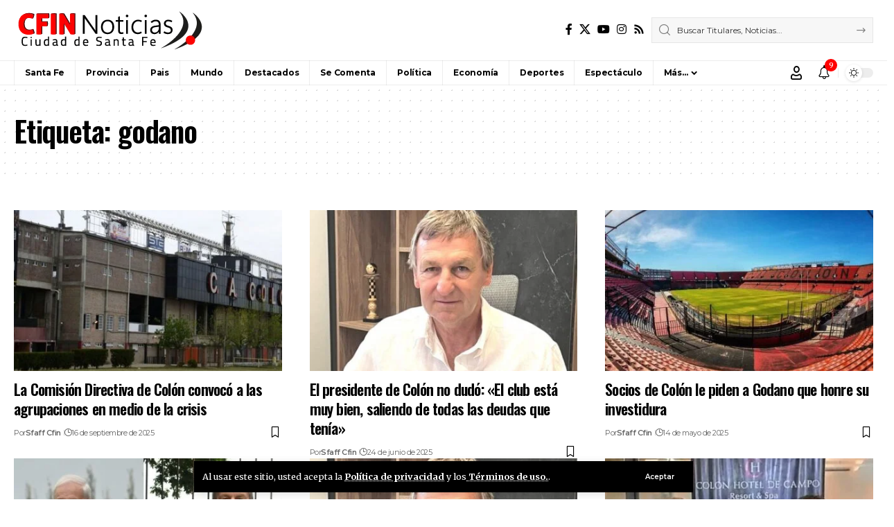

--- FILE ---
content_type: text/html; charset=UTF-8
request_url: https://www.cfin.com.ar/tag/godano/
body_size: 22847
content:
<!DOCTYPE html>
<html lang="es">
<head>
    <meta charset="UTF-8" />
    <meta http-equiv="X-UA-Compatible" content="IE=edge" />
	<meta name="viewport" content="width=device-width, initial-scale=1.0" />
    <link rel="profile" href="https://gmpg.org/xfn/11" />
	<meta name='robots' content='index, follow, max-image-preview:large, max-snippet:-1, max-video-preview:-1' />

	<!-- This site is optimized with the Yoast SEO plugin v26.6 - https://yoast.com/wordpress/plugins/seo/ -->
	<title>godano archivos - Cfin. Noticias de Sta. Fe</title>
	<link rel="preconnect" href="https://fonts.gstatic.com" crossorigin><link rel="preload" as="style" onload="this.onload=null;this.rel='stylesheet'" id="rb-preload-gfonts" href="https://fonts.googleapis.com/css?family=Merriweather%3A300%2C400%2C500%2C600%2C700%2C800%2C900%2C300italic%2C400italic%2C500italic%2C600italic%2C700italic%2C800italic%2C900italic%7COswald%3A600%2C500%2C700%7CMontserrat%3A500%2C600%2C400%2C700&amp;display=swap" crossorigin><noscript><link rel="stylesheet" href="https://fonts.googleapis.com/css?family=Merriweather%3A300%2C400%2C500%2C600%2C700%2C800%2C900%2C300italic%2C400italic%2C500italic%2C600italic%2C700italic%2C800italic%2C900italic%7COswald%3A600%2C500%2C700%7CMontserrat%3A500%2C600%2C400%2C700&amp;display=swap"></noscript><link rel="canonical" href="https://www.cfin.com.ar/tag/godano/" />
	<meta property="og:locale" content="es_ES" />
	<meta property="og:type" content="article" />
	<meta property="og:title" content="godano archivos - Cfin. Noticias de Sta. Fe" />
	<meta property="og:url" content="https://www.cfin.com.ar/tag/godano/" />
	<meta property="og:site_name" content="Cfin. Noticias de Sta. Fe" />
	<meta name="twitter:card" content="summary_large_image" />
	<meta name="twitter:site" content="@CfinNoticias" />
	<script type="application/ld+json" class="yoast-schema-graph">{"@context":"https://schema.org","@graph":[{"@type":"CollectionPage","@id":"https://www.cfin.com.ar/tag/godano/","url":"https://www.cfin.com.ar/tag/godano/","name":"godano archivos - Cfin. Noticias de Sta. Fe","isPartOf":{"@id":"https://www.cfin.com.ar/#website"},"primaryImageOfPage":{"@id":"https://www.cfin.com.ar/tag/godano/#primaryimage"},"image":{"@id":"https://www.cfin.com.ar/tag/godano/#primaryimage"},"thumbnailUrl":"https://www.cfin.com.ar/wp-content/uploads/2025/09/colon-club.jpg","breadcrumb":{"@id":"https://www.cfin.com.ar/tag/godano/#breadcrumb"},"inLanguage":"es"},{"@type":"ImageObject","inLanguage":"es","@id":"https://www.cfin.com.ar/tag/godano/#primaryimage","url":"https://www.cfin.com.ar/wp-content/uploads/2025/09/colon-club.jpg","contentUrl":"https://www.cfin.com.ar/wp-content/uploads/2025/09/colon-club.jpg","width":900,"height":540},{"@type":"BreadcrumbList","@id":"https://www.cfin.com.ar/tag/godano/#breadcrumb","itemListElement":[{"@type":"ListItem","position":1,"name":"Portada","item":"https://www.cfin.com.ar/"},{"@type":"ListItem","position":2,"name":"godano"}]},{"@type":"WebSite","@id":"https://www.cfin.com.ar/#website","url":"https://www.cfin.com.ar/","name":"Cfin. Noticias de Sta. Fe","description":"Noticias de la ciudad de Santa Fe y la Región","publisher":{"@id":"https://www.cfin.com.ar/#organization"},"potentialAction":[{"@type":"SearchAction","target":{"@type":"EntryPoint","urlTemplate":"https://www.cfin.com.ar/?s={search_term_string}"},"query-input":{"@type":"PropertyValueSpecification","valueRequired":true,"valueName":"search_term_string"}}],"inLanguage":"es"},{"@type":"Organization","@id":"https://www.cfin.com.ar/#organization","name":"Cfin. Noticias de Sta. Fe","url":"https://www.cfin.com.ar/","logo":{"@type":"ImageObject","inLanguage":"es","@id":"https://www.cfin.com.ar/#/schema/logo/image/","url":"https://www.cfin.com.ar/wp-content/uploads/2022/06/logo-cfin.png","contentUrl":"https://www.cfin.com.ar/wp-content/uploads/2022/06/logo-cfin.png","width":274,"height":57,"caption":"Cfin. Noticias de Sta. Fe"},"image":{"@id":"https://www.cfin.com.ar/#/schema/logo/image/"},"sameAs":["https://www.facebook.com/cfin.noticias","https://x.com/CfinNoticias"]}]}</script>
	<!-- / Yoast SEO plugin. -->


<link rel="alternate" type="application/rss+xml" title="Cfin. Noticias de Sta. Fe &raquo; Feed" href="https://www.cfin.com.ar/feed/" />
<link rel="alternate" type="application/rss+xml" title="Cfin. Noticias de Sta. Fe &raquo; Feed de los comentarios" href="https://www.cfin.com.ar/comments/feed/" />
<link rel="alternate" type="application/rss+xml" title="Cfin. Noticias de Sta. Fe &raquo; Etiqueta godano del feed" href="https://www.cfin.com.ar/tag/godano/feed/" />
<script type="application/ld+json">{
    "@context": "https://schema.org",
    "@type": "Organization",
    "legalName": "Cfin. Noticias de Sta. Fe",
    "url": "https://www.cfin.com.ar/",
    "logo": "https://www.cfin.com.ar/wp-content/uploads/2022/06/logo-cfin.png",
    "sameAs": [
        "https://www.facebook.com/cfin.noticias",
        "https://twitter.com/CfinNoticias",
        "https://www.youtube.com/user/TVCfin",
        "https://www.instagram.com/cfinnoticias"
    ]
}</script>
<style id='wp-img-auto-sizes-contain-inline-css'>
img:is([sizes=auto i],[sizes^="auto," i]){contain-intrinsic-size:3000px 1500px}
/*# sourceURL=wp-img-auto-sizes-contain-inline-css */
</style>
<style id='wp-emoji-styles-inline-css'>

	img.wp-smiley, img.emoji {
		display: inline !important;
		border: none !important;
		box-shadow: none !important;
		height: 1em !important;
		width: 1em !important;
		margin: 0 0.07em !important;
		vertical-align: -0.1em !important;
		background: none !important;
		padding: 0 !important;
	}
/*# sourceURL=wp-emoji-styles-inline-css */
</style>
<link rel='stylesheet' id='wp-block-library-css' href='https://www.cfin.com.ar/wp-includes/css/dist/block-library/style.min.css?ver=6.9' media='all' />
<style id='classic-theme-styles-inline-css'>
/*! This file is auto-generated */
.wp-block-button__link{color:#fff;background-color:#32373c;border-radius:9999px;box-shadow:none;text-decoration:none;padding:calc(.667em + 2px) calc(1.333em + 2px);font-size:1.125em}.wp-block-file__button{background:#32373c;color:#fff;text-decoration:none}
/*# sourceURL=/wp-includes/css/classic-themes.min.css */
</style>
<link rel='stylesheet' id='foxiz-elements-css' href='https://www.cfin.com.ar/wp-content/plugins/foxiz-core/lib/foxiz-elements/public/style.css?ver=3.0' media='all' />
<style id='global-styles-inline-css'>
:root{--wp--preset--aspect-ratio--square: 1;--wp--preset--aspect-ratio--4-3: 4/3;--wp--preset--aspect-ratio--3-4: 3/4;--wp--preset--aspect-ratio--3-2: 3/2;--wp--preset--aspect-ratio--2-3: 2/3;--wp--preset--aspect-ratio--16-9: 16/9;--wp--preset--aspect-ratio--9-16: 9/16;--wp--preset--color--black: #000000;--wp--preset--color--cyan-bluish-gray: #abb8c3;--wp--preset--color--white: #ffffff;--wp--preset--color--pale-pink: #f78da7;--wp--preset--color--vivid-red: #cf2e2e;--wp--preset--color--luminous-vivid-orange: #ff6900;--wp--preset--color--luminous-vivid-amber: #fcb900;--wp--preset--color--light-green-cyan: #7bdcb5;--wp--preset--color--vivid-green-cyan: #00d084;--wp--preset--color--pale-cyan-blue: #8ed1fc;--wp--preset--color--vivid-cyan-blue: #0693e3;--wp--preset--color--vivid-purple: #9b51e0;--wp--preset--gradient--vivid-cyan-blue-to-vivid-purple: linear-gradient(135deg,rgb(6,147,227) 0%,rgb(155,81,224) 100%);--wp--preset--gradient--light-green-cyan-to-vivid-green-cyan: linear-gradient(135deg,rgb(122,220,180) 0%,rgb(0,208,130) 100%);--wp--preset--gradient--luminous-vivid-amber-to-luminous-vivid-orange: linear-gradient(135deg,rgb(252,185,0) 0%,rgb(255,105,0) 100%);--wp--preset--gradient--luminous-vivid-orange-to-vivid-red: linear-gradient(135deg,rgb(255,105,0) 0%,rgb(207,46,46) 100%);--wp--preset--gradient--very-light-gray-to-cyan-bluish-gray: linear-gradient(135deg,rgb(238,238,238) 0%,rgb(169,184,195) 100%);--wp--preset--gradient--cool-to-warm-spectrum: linear-gradient(135deg,rgb(74,234,220) 0%,rgb(151,120,209) 20%,rgb(207,42,186) 40%,rgb(238,44,130) 60%,rgb(251,105,98) 80%,rgb(254,248,76) 100%);--wp--preset--gradient--blush-light-purple: linear-gradient(135deg,rgb(255,206,236) 0%,rgb(152,150,240) 100%);--wp--preset--gradient--blush-bordeaux: linear-gradient(135deg,rgb(254,205,165) 0%,rgb(254,45,45) 50%,rgb(107,0,62) 100%);--wp--preset--gradient--luminous-dusk: linear-gradient(135deg,rgb(255,203,112) 0%,rgb(199,81,192) 50%,rgb(65,88,208) 100%);--wp--preset--gradient--pale-ocean: linear-gradient(135deg,rgb(255,245,203) 0%,rgb(182,227,212) 50%,rgb(51,167,181) 100%);--wp--preset--gradient--electric-grass: linear-gradient(135deg,rgb(202,248,128) 0%,rgb(113,206,126) 100%);--wp--preset--gradient--midnight: linear-gradient(135deg,rgb(2,3,129) 0%,rgb(40,116,252) 100%);--wp--preset--font-size--small: 13px;--wp--preset--font-size--medium: 20px;--wp--preset--font-size--large: 36px;--wp--preset--font-size--x-large: 42px;--wp--preset--spacing--20: 0.44rem;--wp--preset--spacing--30: 0.67rem;--wp--preset--spacing--40: 1rem;--wp--preset--spacing--50: 1.5rem;--wp--preset--spacing--60: 2.25rem;--wp--preset--spacing--70: 3.38rem;--wp--preset--spacing--80: 5.06rem;--wp--preset--shadow--natural: 6px 6px 9px rgba(0, 0, 0, 0.2);--wp--preset--shadow--deep: 12px 12px 50px rgba(0, 0, 0, 0.4);--wp--preset--shadow--sharp: 6px 6px 0px rgba(0, 0, 0, 0.2);--wp--preset--shadow--outlined: 6px 6px 0px -3px rgb(255, 255, 255), 6px 6px rgb(0, 0, 0);--wp--preset--shadow--crisp: 6px 6px 0px rgb(0, 0, 0);}:where(.is-layout-flex){gap: 0.5em;}:where(.is-layout-grid){gap: 0.5em;}body .is-layout-flex{display: flex;}.is-layout-flex{flex-wrap: wrap;align-items: center;}.is-layout-flex > :is(*, div){margin: 0;}body .is-layout-grid{display: grid;}.is-layout-grid > :is(*, div){margin: 0;}:where(.wp-block-columns.is-layout-flex){gap: 2em;}:where(.wp-block-columns.is-layout-grid){gap: 2em;}:where(.wp-block-post-template.is-layout-flex){gap: 1.25em;}:where(.wp-block-post-template.is-layout-grid){gap: 1.25em;}.has-black-color{color: var(--wp--preset--color--black) !important;}.has-cyan-bluish-gray-color{color: var(--wp--preset--color--cyan-bluish-gray) !important;}.has-white-color{color: var(--wp--preset--color--white) !important;}.has-pale-pink-color{color: var(--wp--preset--color--pale-pink) !important;}.has-vivid-red-color{color: var(--wp--preset--color--vivid-red) !important;}.has-luminous-vivid-orange-color{color: var(--wp--preset--color--luminous-vivid-orange) !important;}.has-luminous-vivid-amber-color{color: var(--wp--preset--color--luminous-vivid-amber) !important;}.has-light-green-cyan-color{color: var(--wp--preset--color--light-green-cyan) !important;}.has-vivid-green-cyan-color{color: var(--wp--preset--color--vivid-green-cyan) !important;}.has-pale-cyan-blue-color{color: var(--wp--preset--color--pale-cyan-blue) !important;}.has-vivid-cyan-blue-color{color: var(--wp--preset--color--vivid-cyan-blue) !important;}.has-vivid-purple-color{color: var(--wp--preset--color--vivid-purple) !important;}.has-black-background-color{background-color: var(--wp--preset--color--black) !important;}.has-cyan-bluish-gray-background-color{background-color: var(--wp--preset--color--cyan-bluish-gray) !important;}.has-white-background-color{background-color: var(--wp--preset--color--white) !important;}.has-pale-pink-background-color{background-color: var(--wp--preset--color--pale-pink) !important;}.has-vivid-red-background-color{background-color: var(--wp--preset--color--vivid-red) !important;}.has-luminous-vivid-orange-background-color{background-color: var(--wp--preset--color--luminous-vivid-orange) !important;}.has-luminous-vivid-amber-background-color{background-color: var(--wp--preset--color--luminous-vivid-amber) !important;}.has-light-green-cyan-background-color{background-color: var(--wp--preset--color--light-green-cyan) !important;}.has-vivid-green-cyan-background-color{background-color: var(--wp--preset--color--vivid-green-cyan) !important;}.has-pale-cyan-blue-background-color{background-color: var(--wp--preset--color--pale-cyan-blue) !important;}.has-vivid-cyan-blue-background-color{background-color: var(--wp--preset--color--vivid-cyan-blue) !important;}.has-vivid-purple-background-color{background-color: var(--wp--preset--color--vivid-purple) !important;}.has-black-border-color{border-color: var(--wp--preset--color--black) !important;}.has-cyan-bluish-gray-border-color{border-color: var(--wp--preset--color--cyan-bluish-gray) !important;}.has-white-border-color{border-color: var(--wp--preset--color--white) !important;}.has-pale-pink-border-color{border-color: var(--wp--preset--color--pale-pink) !important;}.has-vivid-red-border-color{border-color: var(--wp--preset--color--vivid-red) !important;}.has-luminous-vivid-orange-border-color{border-color: var(--wp--preset--color--luminous-vivid-orange) !important;}.has-luminous-vivid-amber-border-color{border-color: var(--wp--preset--color--luminous-vivid-amber) !important;}.has-light-green-cyan-border-color{border-color: var(--wp--preset--color--light-green-cyan) !important;}.has-vivid-green-cyan-border-color{border-color: var(--wp--preset--color--vivid-green-cyan) !important;}.has-pale-cyan-blue-border-color{border-color: var(--wp--preset--color--pale-cyan-blue) !important;}.has-vivid-cyan-blue-border-color{border-color: var(--wp--preset--color--vivid-cyan-blue) !important;}.has-vivid-purple-border-color{border-color: var(--wp--preset--color--vivid-purple) !important;}.has-vivid-cyan-blue-to-vivid-purple-gradient-background{background: var(--wp--preset--gradient--vivid-cyan-blue-to-vivid-purple) !important;}.has-light-green-cyan-to-vivid-green-cyan-gradient-background{background: var(--wp--preset--gradient--light-green-cyan-to-vivid-green-cyan) !important;}.has-luminous-vivid-amber-to-luminous-vivid-orange-gradient-background{background: var(--wp--preset--gradient--luminous-vivid-amber-to-luminous-vivid-orange) !important;}.has-luminous-vivid-orange-to-vivid-red-gradient-background{background: var(--wp--preset--gradient--luminous-vivid-orange-to-vivid-red) !important;}.has-very-light-gray-to-cyan-bluish-gray-gradient-background{background: var(--wp--preset--gradient--very-light-gray-to-cyan-bluish-gray) !important;}.has-cool-to-warm-spectrum-gradient-background{background: var(--wp--preset--gradient--cool-to-warm-spectrum) !important;}.has-blush-light-purple-gradient-background{background: var(--wp--preset--gradient--blush-light-purple) !important;}.has-blush-bordeaux-gradient-background{background: var(--wp--preset--gradient--blush-bordeaux) !important;}.has-luminous-dusk-gradient-background{background: var(--wp--preset--gradient--luminous-dusk) !important;}.has-pale-ocean-gradient-background{background: var(--wp--preset--gradient--pale-ocean) !important;}.has-electric-grass-gradient-background{background: var(--wp--preset--gradient--electric-grass) !important;}.has-midnight-gradient-background{background: var(--wp--preset--gradient--midnight) !important;}.has-small-font-size{font-size: var(--wp--preset--font-size--small) !important;}.has-medium-font-size{font-size: var(--wp--preset--font-size--medium) !important;}.has-large-font-size{font-size: var(--wp--preset--font-size--large) !important;}.has-x-large-font-size{font-size: var(--wp--preset--font-size--x-large) !important;}
:where(.wp-block-post-template.is-layout-flex){gap: 1.25em;}:where(.wp-block-post-template.is-layout-grid){gap: 1.25em;}
:where(.wp-block-term-template.is-layout-flex){gap: 1.25em;}:where(.wp-block-term-template.is-layout-grid){gap: 1.25em;}
:where(.wp-block-columns.is-layout-flex){gap: 2em;}:where(.wp-block-columns.is-layout-grid){gap: 2em;}
:root :where(.wp-block-pullquote){font-size: 1.5em;line-height: 1.6;}
/*# sourceURL=global-styles-inline-css */
</style>
<link rel='stylesheet' id='contact-form-7-css' href='https://www.cfin.com.ar/wp-content/plugins/contact-form-7/includes/css/styles.css?ver=6.1.4' media='all' />
<link rel='stylesheet' id='simple-weather-css' href='https://www.cfin.com.ar/wp-content/plugins/simple-weather/css/simple-weather.css?ver=4.0' media='all' />

<link rel='stylesheet' id='foxiz-main-css' href='https://www.cfin.com.ar/wp-content/themes/foxiz/assets/css/main.css?ver=2.6.9' media='all' />
<style id='foxiz-main-inline-css'>
:root {--body-family:Merriweather, Arial, Helvetica, sans-serif;--body-fweight:400;--body-fcolor:#000000;--h1-family:Oswald;--h1-fweight:600;--h1-fsize:42px;--h1-fspace:-0.02857em;--h2-family:Oswald;--h2-fweight:600;--h2-fsize:34px;--h2-fspace:-0.03529em;--h3-family:Oswald;--h3-fweight:600;--h3-fsize:22px;--h3-fspace:-0.03636em;--h4-family:Oswald;--h4-fweight:500;--h4-fsize:17px;--h4-fspace:-0.02941em;--h5-family:Montserrat;--h5-fweight:500;--h5-fsize:15px;--h5-fspace:0.00000em;--h6-family:Oswald;--h6-fweight:500;--h6-fsize:14px;--h6-fspace:-0.03571em;--cat-family:Montserrat;--cat-fweight:600;--cat-transform:uppercase;--cat-fsize:10px;--cat-fspace:-0.05000em;--meta-family:Montserrat, Arial, Helvetica, sans-serif;--meta-fweight:400;--meta-fsize:11px;--meta-fspace:-0.04545em;--meta-b-family:Montserrat, Arial, Helvetica, sans-serif;--meta-b-fweight:600;--meta-b-fcolor:#;--meta-b-fspace:-.5px;--input-family:Montserrat;--input-fweight:400;--input-fsize:12px;--btn-family:Montserrat;--btn-fweight:600;--btn-fsize:10px;--menu-family:Montserrat, Arial, Helvetica, sans-serif;--menu-fweight:600;--menu-fsize:12px;--submenu-family:Montserrat, Arial, Helvetica, sans-serif;--submenu-fweight:600;--submenu-fsize:11px;--dwidgets-family:Montserrat;--dwidgets-fweight:600;--dwidgets-fsize:13px;--dwidgets-fspace:-0.03846em;--headline-family:Oswald, Arial, Helvetica, sans-serif;--headline-fweight:700;--headline-fsize:54px;--headline-fspace:-0.02778em;--tagline-family:Montserrat, Arial, Helvetica, sans-serif;--tagline-fweight:600;--tagline-fsize:24px;--tagline-fspace:-0.04167em;--heading-family:Montserrat;--heading-fweight:700;--quote-family:Montserrat, Arial, Helvetica, sans-serif;--quote-fweight:700;--quote-fspace:-1px;--bcrumb-family:Montserrat;--bcrumb-fweight:500;--bcrumb-fsize:10px;--readmore-fsize : 10px;--headline-s-fsize : 42px;--tagline-s-fsize : 24px;}@media (max-width: 1024px) {body {--h1-fsize : 30px;--h2-fsize : 26px;--h3-fsize : 19px;--h4-fsize : 16px;--h5-fsize : 15px;--h6-fsize : 13px;--input-fsize : 12px;--btn-fsize : 10px;--bcrumb-fsize : 10px;--excerpt-fsize : 13px;--dwidgets-fsize : 12px;--headline-fsize : 40px;--headline-s-fsize : 40px;--tagline-fsize : 20px;--tagline-s-fsize : 20px;}}@media (max-width: 767px) {body {--h1-fsize : 24px;--h2-fsize : 24px;--h3-fsize : 18px;--h4-fsize : 16px;--h5-fsize : 15px;--h6-fsize : 13px;--input-fsize : 12px;--btn-fsize : 10px;--bcrumb-fsize : 10px;--excerpt-fsize : 13px;--dwidgets-fsize : 12px;--headline-fsize : 30px;--headline-s-fsize : 30px;--tagline-fsize : 16px;--tagline-s-fsize : 16px;}}:root {--g-color :#ff0000;--g-color-90 :#ff0000e6;}[data-theme="dark"], .light-scheme {--solid-white :#0e0e0e;}.is-hd-4 {--nav-height :36px;--hd-logo-height :70px;}[data-theme="dark"].is-hd-4 {--nav-bg: #0e0e0e;--nav-bg-from: #0e0e0e;--nav-bg-to: #0e0e0e;--nav-bg-glass: #0e0e0e11;--nav-bg-glass-from: #0e0e0e11;--nav-bg-glass-to: #0e0e0e11;}.p-category {--cat-highlight : #ff0000;--cat-highlight-90 : #ff0000e6;}:root {--privacy-bg-color :#000000;--privacy-color :#ffffff;--topad-spacing :15px;--round-3 :0px;--round-5 :0px;--round-7 :0px;--hyperlink-line-color :var(--g-color);--single-category-fsize :13px;--s-content-width : 760px;--max-width-wo-sb : 840px;--s10-feat-ratio :45%;--s11-feat-ratio :45%;--login-popup-w : 350px;}.p-readmore { font-family:Montserrat;font-weight:600;letter-spacing:-.5px;}.mobile-menu > li > a  { font-family:Montserrat;font-weight:600;font-size:12px;}.mobile-menu .sub-menu a, .logged-mobile-menu a { font-family:Montserrat;font-weight:600;font-size:11px;}.mobile-qview a { font-family:Montserrat;font-weight:600;font-size:14px;}.search-header:before { background-repeat : no-repeat;background-size : cover;background-image : url(https://foxiz.themeruby.com/business/wp-content/uploads/sites/6/2021/09/search-bg.jpg);background-attachment : scroll;background-position : center center;}[data-theme="dark"] .search-header:before { background-repeat : no-repeat;background-size : cover;background-image : url(https://foxiz.themeruby.com/business/wp-content/uploads/sites/6/2021/09/search-bgd.jpg);background-attachment : scroll;background-position : center center;}.footer-has-bg { background-color : #000000;}[data-theme="dark"] .footer-has-bg { background-color : #080808;}.copyright-menu a { font-size:11px; }.footer-col .widget_nav_menu a > span { font-size:13px; }#amp-mobile-version-switcher { display: none; }
/*# sourceURL=foxiz-main-inline-css */
</style>
<link rel='stylesheet' id='foxiz-print-css' href='https://www.cfin.com.ar/wp-content/themes/foxiz/assets/css/print.css?ver=2.6.9' media='all' />
<link rel='stylesheet' id='foxiz-style-css' href='https://www.cfin.com.ar/wp-content/themes/foxiz-child/style.css?ver=2.6.9' media='all' />
<script src="https://www.cfin.com.ar/wp-includes/js/jquery/jquery.min.js?ver=3.7.1" id="jquery-core-js"></script>
<script src="https://www.cfin.com.ar/wp-includes/js/jquery/jquery-migrate.min.js?ver=3.4.1" id="jquery-migrate-js"></script>
<script src="https://www.cfin.com.ar/wp-content/themes/foxiz/assets/js/highlight-share.js?ver=1" id="highlight-share-js"></script>
<link rel="preload" href="https://www.cfin.com.ar/wp-content/themes/foxiz/assets/fonts/icons.woff2?ver=2.5.0" as="font" type="font/woff2" crossorigin="anonymous"> <link rel="https://api.w.org/" href="https://www.cfin.com.ar/wp-json/" /><link rel="alternate" title="JSON" type="application/json" href="https://www.cfin.com.ar/wp-json/wp/v2/tags/2482" /><link rel="EditURI" type="application/rsd+xml" title="RSD" href="https://www.cfin.com.ar/xmlrpc.php?rsd" />
<meta name="generator" content="WordPress 6.9" />
<meta name="generator" content="Elementor 3.33.4; features: additional_custom_breakpoints; settings: css_print_method-external, google_font-enabled, font_display-swap">
<script type="application/ld+json">{
    "@context": "https://schema.org",
    "@type": "WebSite",
    "@id": "https://www.cfin.com.ar/#website",
    "url": "https://www.cfin.com.ar/",
    "name": "Cfin. Noticias de Sta. Fe",
    "potentialAction": {
        "@type": "SearchAction",
        "target": "https://www.cfin.com.ar/?s={search_term_string}",
        "query-input": "required name=search_term_string"
    }
}</script>
			<style>
				.e-con.e-parent:nth-of-type(n+4):not(.e-lazyloaded):not(.e-no-lazyload),
				.e-con.e-parent:nth-of-type(n+4):not(.e-lazyloaded):not(.e-no-lazyload) * {
					background-image: none !important;
				}
				@media screen and (max-height: 1024px) {
					.e-con.e-parent:nth-of-type(n+3):not(.e-lazyloaded):not(.e-no-lazyload),
					.e-con.e-parent:nth-of-type(n+3):not(.e-lazyloaded):not(.e-no-lazyload) * {
						background-image: none !important;
					}
				}
				@media screen and (max-height: 640px) {
					.e-con.e-parent:nth-of-type(n+2):not(.e-lazyloaded):not(.e-no-lazyload),
					.e-con.e-parent:nth-of-type(n+2):not(.e-lazyloaded):not(.e-no-lazyload) * {
						background-image: none !important;
					}
				}
			</style>
			<script type="application/ld+json">{"@context":"http://schema.org","@type":"BreadcrumbList","itemListElement":[{"@type":"ListItem","position":3,"item":{"@id":"https://www.cfin.com.ar/tag/godano/","name":"godano"}},{"@type":"ListItem","position":2,"item":{"@id":"https://www.cfin.com.ar/blog/","name":"Blog"}},{"@type":"ListItem","position":1,"item":{"@id":"https://www.cfin.com.ar","name":"Cfin. Noticias de Sta. Fe"}}]}</script>
<link rel="icon" href="https://www.cfin.com.ar/wp-content/uploads/2022/06/cropped-favicon-4-1-32x32.png" sizes="32x32" />
<link rel="icon" href="https://www.cfin.com.ar/wp-content/uploads/2022/06/cropped-favicon-4-1-192x192.png" sizes="192x192" />
<link rel="apple-touch-icon" href="https://www.cfin.com.ar/wp-content/uploads/2022/06/cropped-favicon-4-1-180x180.png" />
<meta name="msapplication-TileImage" content="https://www.cfin.com.ar/wp-content/uploads/2022/06/cropped-favicon-4-1-270x270.png" />
		<style id="wp-custom-css">
			.main-menu > li > a {
	padding-right: var(--menu-item-spacing, 8px); padding-left: var(--menu-item-spacing, 8px);}

.header-4 .main-menu > li > a, .header-4 .more-section-outer .more-trigger {padding-right: var(--menu-item-spacing, 15px);padding-left: var(--menu-item-spacing, 15px);}

.menu-item a > span {font-weight: bold;}

body:not([data-theme="dark"]) .w-forecast-day.h6 {
  color: #000 !important;
}

.elementor-1766 .elementor-element.elementor-element-8747a1f .entry-title {line-height:25px}

@media (max-width: 767px) {
  .p-grid.p-grid-2 .entry-title {
    font-family: roboto;
		font-size: 18px !important;
		line-height: 21px !important;
  }
}


		</style>
		</head>
<body class="archive tag tag-godano tag-2482 wp-embed-responsive wp-theme-foxiz wp-child-theme-foxiz-child personalized-all elementor-default elementor-kit-18 menu-ani-1 hover-ani-3 btn-ani-1 btn-transform-1 is-rm-1 lmeta-dot loader-1 dark-sw-1 mtax-1 is-hd-4 is-backtop none-m-backtop  is-mstick is-smart-sticky" data-theme="default">
<div class="site-outer">
			<div id="site-header" class="header-wrap rb-section header-4 header-wrapper has-quick-menu">
			<aside id="rb-privacy" class="privacy-bar privacy-bottom"><div class="privacy-inner"><div class="privacy-content">Al usar este sitio, usted acepta la <a href="#">Política de privacidad</a> y los<a href="#"> Términos de uso.</a>.</div><div class="privacy-dismiss"><a id="privacy-trigger" href="#" role="button" class="privacy-dismiss-btn is-btn"><span>Aceptar</span></a></div></div></aside>			<div class="logo-sec">
				<div class="logo-sec-inner rb-container edge-padding">
					<div class="logo-sec-left">		<div class="logo-wrap is-image-logo site-branding">
			<a href="https://www.cfin.com.ar/" class="logo" title="Cfin. Noticias de Sta. Fe">
				<img fetchpriority="high" class="logo-default" data-mode="default" height="57" width="274" src="https://www.cfin.com.ar/wp-content/uploads/2022/06/logo-cfin.png" alt="Cfin. Noticias de Sta. Fe" decoding="async" loading="eager" fetchpriority="high"><img fetchpriority="high" class="logo-dark" data-mode="dark" height="57" width="274" src="https://www.cfin.com.ar/wp-content/uploads/2022/06/logo-02.png" alt="Cfin. Noticias de Sta. Fe" decoding="async" loading="eager" fetchpriority="high"><img fetchpriority="high" class="logo-transparent" height="34" width="102" src="https://www.cfin.com.ar/wp-content/uploads/2022/06/logo-mobile-l-03-1.png" alt="Cfin. Noticias de Sta. Fe" decoding="async" loading="eager" fetchpriority="high">			</a>
		</div>
		</div>
					<div class="logo-sec-right">
									<div class="header-social-list wnav-holder"><a class="social-link-facebook" aria-label="Facebook" data-title="Facebook" href="https://www.facebook.com/cfin.noticias" target="_blank" rel="noopener nofollow"><i class="rbi rbi-facebook" aria-hidden="true"></i></a><a class="social-link-twitter" aria-label="X" data-title="X" href="https://twitter.com/CfinNoticias" target="_blank" rel="noopener nofollow"><i class="rbi rbi-twitter" aria-hidden="true"></i></a><a class="social-link-youtube" aria-label="YouTube" data-title="YouTube" href="https://www.youtube.com/user/TVCfin" target="_blank" rel="noopener nofollow"><i class="rbi rbi-youtube" aria-hidden="true"></i></a><a class="social-link-instagram" aria-label="Instagram" data-title="Instagram" href="https://www.instagram.com/cfinnoticias" target="_blank" rel="noopener nofollow"><i class="rbi rbi-instagram" aria-hidden="true"></i></a><a class="social-link-rss" aria-label="Rss" data-title="Rss" href="#" target="_blank" rel="noopener nofollow"><i class="rbi rbi-rss" aria-hidden="true"></i></a></div>
				<div class="header-search-form is-form-layout">
			<form method="get" action="https://www.cfin.com.ar/" class="rb-search-form"  data-search="post" data-limit="0" data-follow="0" data-tax="category" data-dsource="0"  data-ptype=""><div class="search-form-inner"><span class="search-icon"><i class="rbi rbi-search" aria-hidden="true"></i></span><span class="search-text"><input type="text" class="field" placeholder="Buscar Titulares, Noticias..." value="" name="s"/></span><span class="rb-search-submit"><input type="submit" value="Buscar"/><i class="rbi rbi-cright" aria-hidden="true"></i></span></div></form>		</div>
		</div>
				</div>
			</div>
			<div id="navbar-outer" class="navbar-outer">
				<div id="sticky-holder" class="sticky-holder">
					<div class="navbar-wrap">
						<div class="rb-container edge-padding">
							<div class="navbar-inner">
								<div class="navbar-left">
											<nav id="site-navigation" class="main-menu-wrap" aria-label="main menu"><ul id="menu-main" class="main-menu rb-menu large-menu" itemscope itemtype="https://www.schema.org/SiteNavigationElement"><li id="menu-item-45841" class="menu-item menu-item-type-taxonomy menu-item-object-category menu-item-45841"><a href="https://www.cfin.com.ar/category/ciudad/"><span>Santa Fe</span></a></li>
<li id="menu-item-45842" class="menu-item menu-item-type-taxonomy menu-item-object-category menu-item-45842"><a href="https://www.cfin.com.ar/category/provincia/"><span>Provincia</span></a></li>
<li id="menu-item-45844" class="menu-item menu-item-type-taxonomy menu-item-object-category menu-item-45844"><a href="https://www.cfin.com.ar/category/nacion/"><span>Pais</span></a></li>
<li id="menu-item-45843" class="menu-item menu-item-type-taxonomy menu-item-object-category menu-item-45843"><a href="https://www.cfin.com.ar/category/mundo/"><span>Mundo</span></a></li>
<li id="menu-item-45925" class="menu-item menu-item-type-taxonomy menu-item-object-category menu-item-45925"><a href="https://www.cfin.com.ar/category/destacados/"><span>Destacados</span></a></li>
<li id="menu-item-45926" class="menu-item menu-item-type-taxonomy menu-item-object-category menu-item-45926"><a href="https://www.cfin.com.ar/category/se-comenta/"><span>Se Comenta</span></a></li>
<li id="menu-item-45849" class="menu-item menu-item-type-taxonomy menu-item-object-category menu-item-45849"><a href="https://www.cfin.com.ar/category/politica/"><span>Política</span></a></li>
<li id="menu-item-45847" class="menu-item menu-item-type-taxonomy menu-item-object-category menu-item-45847"><a href="https://www.cfin.com.ar/category/economia/"><span>Economía</span></a></li>
<li id="menu-item-45846" class="menu-item menu-item-type-taxonomy menu-item-object-category menu-item-45846"><a href="https://www.cfin.com.ar/category/deportes/"><span>Deportes</span></a></li>
<li id="menu-item-45848" class="menu-item menu-item-type-taxonomy menu-item-object-category menu-item-45848"><a href="https://www.cfin.com.ar/category/espectaculo/"><span>Espectáculo</span></a></li>
<li id="menu-item-90308" class="menu-item menu-item-type-custom menu-item-object-custom menu-item-has-children menu-item-90308"><a href="#"><span>Más&#8230;</span></a>
<ul class="sub-menu">
	<li id="menu-item-90309" class="menu-item menu-item-type-taxonomy menu-item-object-category menu-item-90309"><a href="https://www.cfin.com.ar/category/actualidad/"><span>Actualidad</span></a></li>
	<li id="menu-item-90314" class="menu-item menu-item-type-taxonomy menu-item-object-category menu-item-90314"><a href="https://www.cfin.com.ar/category/region/"><span>Región</span></a></li>
	<li id="menu-item-90315" class="menu-item menu-item-type-taxonomy menu-item-object-category menu-item-90315"><a href="https://www.cfin.com.ar/category/rosario/"><span>Rosario</span></a></li>
	<li id="menu-item-90310" class="menu-item menu-item-type-taxonomy menu-item-object-category menu-item-90310"><a href="https://www.cfin.com.ar/category/campo/"><span>Campo</span></a></li>
	<li id="menu-item-90311" class="menu-item menu-item-type-taxonomy menu-item-object-category menu-item-90311"><a href="https://www.cfin.com.ar/category/interior/"><span>Interior</span></a></li>
	<li id="menu-item-90312" class="menu-item menu-item-type-taxonomy menu-item-object-category menu-item-90312"><a href="https://www.cfin.com.ar/category/justicia/"><span>Justicia</span></a></li>
	<li id="menu-item-90313" class="menu-item menu-item-type-taxonomy menu-item-object-category menu-item-90313"><a href="https://www.cfin.com.ar/category/legislativas/"><span>Legislativas</span></a></li>
	<li id="menu-item-100406" class="menu-item menu-item-type-taxonomy menu-item-object-category menu-item-100406"><a href="https://www.cfin.com.ar/category/entrevistas/"><span>Entrevistas</span></a></li>
</ul>
</li>
</ul></nav>
										</div>
								<div class="navbar-right">
											<div class="wnav-holder widget-h-login header-dropdown-outer">
								<a href="https://www.cfin.com.ar/wp-login.php?redirect_to=https%3A%2F%2Fwww.cfin.com.ar%2Ftag%2Fgodano%2F" class="login-toggle is-login header-element" data-title="Registrarse" role="button" rel="nofollow" aria-label="Registrarse"><i class="rbi rbi-user wnav-icon"></i></a>
						</div>
			<div class="wnav-holder header-dropdown-outer">
			<div class="dropdown-trigger notification-icon notification-trigger">
          <span class="notification-icon-inner" data-title="Notificación">
              <span class="notification-icon-holder">
              	              <i class="rbi rbi-notification wnav-icon" aria-hidden="true"></i>
                            <span class="notification-info"></span>
              </span>
          </span>
			</div>
			<div class="header-dropdown notification-dropdown">
				<div class="notification-popup">
					<div class="notification-header">
						<span class="h4">Notificación</span>
													<a class="notification-url meta-text" href="https://foxiz.themeruby.com/business/customize-interests/">Mostrar más								<i class="rbi rbi-cright" aria-hidden="true"></i></a>
											</div>
					<div class="notification-content">
						<div class="scroll-holder">
							<div class="rb-notification ecat-l-dot is-feat-right" data-interval="12"></div>
						</div>
					</div>
				</div>
			</div>
		</div>
			<div class="dark-mode-toggle-wrap">
			<div class="dark-mode-toggle">
                <span class="dark-mode-slide">
                    <i class="dark-mode-slide-btn mode-icon-dark" data-title="Cambiar a Blanco"><svg class="svg-icon svg-mode-dark" aria-hidden="true" role="img" focusable="false" xmlns="http://www.w3.org/2000/svg" viewBox="0 0 1024 1024"><path fill="currentColor" d="M968.172 426.83c-2.349-12.673-13.274-21.954-26.16-22.226-12.876-0.22-24.192 8.54-27.070 21.102-27.658 120.526-133.48 204.706-257.334 204.706-145.582 0-264.022-118.44-264.022-264.020 0-123.86 84.18-229.676 204.71-257.33 12.558-2.88 21.374-14.182 21.102-27.066s-9.548-23.81-22.22-26.162c-27.996-5.196-56.654-7.834-85.176-7.834-123.938 0-240.458 48.266-328.098 135.904-87.638 87.638-135.902 204.158-135.902 328.096s48.264 240.458 135.902 328.096c87.64 87.638 204.16 135.904 328.098 135.904s240.458-48.266 328.098-135.904c87.638-87.638 135.902-204.158 135.902-328.096 0-28.498-2.638-57.152-7.828-85.17z"></path></svg></i>
                    <i class="dark-mode-slide-btn mode-icon-default" data-title="Cambiar a oscuro"><svg class="svg-icon svg-mode-light" aria-hidden="true" role="img" focusable="false" xmlns="http://www.w3.org/2000/svg" viewBox="0 0 232.447 232.447"><path fill="currentColor" d="M116.211,194.8c-4.143,0-7.5,3.357-7.5,7.5v22.643c0,4.143,3.357,7.5,7.5,7.5s7.5-3.357,7.5-7.5V202.3 C123.711,198.157,120.354,194.8,116.211,194.8z" /><path fill="currentColor" d="M116.211,37.645c4.143,0,7.5-3.357,7.5-7.5V7.505c0-4.143-3.357-7.5-7.5-7.5s-7.5,3.357-7.5,7.5v22.641 C108.711,34.288,112.068,37.645,116.211,37.645z" /><path fill="currentColor" d="M50.054,171.78l-16.016,16.008c-2.93,2.929-2.931,7.677-0.003,10.606c1.465,1.466,3.385,2.198,5.305,2.198 c1.919,0,3.838-0.731,5.302-2.195l16.016-16.008c2.93-2.929,2.931-7.677,0.003-10.606C57.731,168.852,52.982,168.851,50.054,171.78 z" /><path fill="currentColor" d="M177.083,62.852c1.919,0,3.838-0.731,5.302-2.195L198.4,44.649c2.93-2.929,2.931-7.677,0.003-10.606 c-2.93-2.932-7.679-2.931-10.607-0.003l-16.016,16.008c-2.93,2.929-2.931,7.677-0.003,10.607 C173.243,62.12,175.163,62.852,177.083,62.852z" /><path fill="currentColor" d="M37.645,116.224c0-4.143-3.357-7.5-7.5-7.5H7.5c-4.143,0-7.5,3.357-7.5,7.5s3.357,7.5,7.5,7.5h22.645 C34.287,123.724,37.645,120.366,37.645,116.224z" /><path fill="currentColor" d="M224.947,108.724h-22.652c-4.143,0-7.5,3.357-7.5,7.5s3.357,7.5,7.5,7.5h22.652c4.143,0,7.5-3.357,7.5-7.5 S229.09,108.724,224.947,108.724z" /><path fill="currentColor" d="M50.052,60.655c1.465,1.465,3.384,2.197,5.304,2.197c1.919,0,3.839-0.732,5.303-2.196c2.93-2.929,2.93-7.678,0.001-10.606 L44.652,34.042c-2.93-2.93-7.679-2.929-10.606-0.001c-2.93,2.929-2.93,7.678-0.001,10.606L50.052,60.655z" /><path fill="currentColor" d="M182.395,171.782c-2.93-2.929-7.679-2.93-10.606-0.001c-2.93,2.929-2.93,7.678-0.001,10.607l16.007,16.008 c1.465,1.465,3.384,2.197,5.304,2.197c1.919,0,3.839-0.732,5.303-2.196c2.93-2.929,2.93-7.678,0.001-10.607L182.395,171.782z" /><path fill="currentColor" d="M116.22,48.7c-37.232,0-67.523,30.291-67.523,67.523s30.291,67.523,67.523,67.523s67.522-30.291,67.522-67.523 S153.452,48.7,116.22,48.7z M116.22,168.747c-28.962,0-52.523-23.561-52.523-52.523S87.258,63.7,116.22,63.7 c28.961,0,52.522,23.562,52.522,52.523S145.181,168.747,116.22,168.747z" /></svg></i>
                </span>
			</div>
		</div>
										</div>
							</div>
						</div>
					</div>
							<div id="header-mobile" class="header-mobile mh-style-shadow">
			<div class="header-mobile-wrap">
						<div class="mbnav edge-padding">
			<div class="navbar-left">
						<div class="mobile-logo-wrap is-image-logo site-branding">
			<a href="https://www.cfin.com.ar/" title="Cfin. Noticias de Sta. Fe">
				<img fetchpriority="high" class="logo-default" data-mode="default" height="57" width="274" src="https://www.cfin.com.ar/wp-content/uploads/2022/06/logo-cfin.png" alt="Cfin. Noticias de Sta. Fe" decoding="async" loading="eager" fetchpriority="high"><img fetchpriority="high" class="logo-dark" data-mode="dark" height="34" width="102" src="https://www.cfin.com.ar/wp-content/uploads/2022/06/logo-mobile-l-03-1.png" alt="Cfin. Noticias de Sta. Fe" decoding="async" loading="eager" fetchpriority="high">			</a>
		</div>
					</div>
			<div class="navbar-right">
							<a role="button" href="#" class="mobile-menu-trigger mobile-search-icon" aria-label="search"><i class="rbi rbi-search wnav-icon" aria-hidden="true"></i></a>
				<div class="dark-mode-toggle-wrap">
			<div class="dark-mode-toggle">
                <span class="dark-mode-slide">
                    <i class="dark-mode-slide-btn mode-icon-dark" data-title="Cambiar a Blanco"><svg class="svg-icon svg-mode-dark" aria-hidden="true" role="img" focusable="false" xmlns="http://www.w3.org/2000/svg" viewBox="0 0 1024 1024"><path fill="currentColor" d="M968.172 426.83c-2.349-12.673-13.274-21.954-26.16-22.226-12.876-0.22-24.192 8.54-27.070 21.102-27.658 120.526-133.48 204.706-257.334 204.706-145.582 0-264.022-118.44-264.022-264.020 0-123.86 84.18-229.676 204.71-257.33 12.558-2.88 21.374-14.182 21.102-27.066s-9.548-23.81-22.22-26.162c-27.996-5.196-56.654-7.834-85.176-7.834-123.938 0-240.458 48.266-328.098 135.904-87.638 87.638-135.902 204.158-135.902 328.096s48.264 240.458 135.902 328.096c87.64 87.638 204.16 135.904 328.098 135.904s240.458-48.266 328.098-135.904c87.638-87.638 135.902-204.158 135.902-328.096 0-28.498-2.638-57.152-7.828-85.17z"></path></svg></i>
                    <i class="dark-mode-slide-btn mode-icon-default" data-title="Cambiar a oscuro"><svg class="svg-icon svg-mode-light" aria-hidden="true" role="img" focusable="false" xmlns="http://www.w3.org/2000/svg" viewBox="0 0 232.447 232.447"><path fill="currentColor" d="M116.211,194.8c-4.143,0-7.5,3.357-7.5,7.5v22.643c0,4.143,3.357,7.5,7.5,7.5s7.5-3.357,7.5-7.5V202.3 C123.711,198.157,120.354,194.8,116.211,194.8z" /><path fill="currentColor" d="M116.211,37.645c4.143,0,7.5-3.357,7.5-7.5V7.505c0-4.143-3.357-7.5-7.5-7.5s-7.5,3.357-7.5,7.5v22.641 C108.711,34.288,112.068,37.645,116.211,37.645z" /><path fill="currentColor" d="M50.054,171.78l-16.016,16.008c-2.93,2.929-2.931,7.677-0.003,10.606c1.465,1.466,3.385,2.198,5.305,2.198 c1.919,0,3.838-0.731,5.302-2.195l16.016-16.008c2.93-2.929,2.931-7.677,0.003-10.606C57.731,168.852,52.982,168.851,50.054,171.78 z" /><path fill="currentColor" d="M177.083,62.852c1.919,0,3.838-0.731,5.302-2.195L198.4,44.649c2.93-2.929,2.931-7.677,0.003-10.606 c-2.93-2.932-7.679-2.931-10.607-0.003l-16.016,16.008c-2.93,2.929-2.931,7.677-0.003,10.607 C173.243,62.12,175.163,62.852,177.083,62.852z" /><path fill="currentColor" d="M37.645,116.224c0-4.143-3.357-7.5-7.5-7.5H7.5c-4.143,0-7.5,3.357-7.5,7.5s3.357,7.5,7.5,7.5h22.645 C34.287,123.724,37.645,120.366,37.645,116.224z" /><path fill="currentColor" d="M224.947,108.724h-22.652c-4.143,0-7.5,3.357-7.5,7.5s3.357,7.5,7.5,7.5h22.652c4.143,0,7.5-3.357,7.5-7.5 S229.09,108.724,224.947,108.724z" /><path fill="currentColor" d="M50.052,60.655c1.465,1.465,3.384,2.197,5.304,2.197c1.919,0,3.839-0.732,5.303-2.196c2.93-2.929,2.93-7.678,0.001-10.606 L44.652,34.042c-2.93-2.93-7.679-2.929-10.606-0.001c-2.93,2.929-2.93,7.678-0.001,10.606L50.052,60.655z" /><path fill="currentColor" d="M182.395,171.782c-2.93-2.929-7.679-2.93-10.606-0.001c-2.93,2.929-2.93,7.678-0.001,10.607l16.007,16.008 c1.465,1.465,3.384,2.197,5.304,2.197c1.919,0,3.839-0.732,5.303-2.196c2.93-2.929,2.93-7.678,0.001-10.607L182.395,171.782z" /><path fill="currentColor" d="M116.22,48.7c-37.232,0-67.523,30.291-67.523,67.523s30.291,67.523,67.523,67.523s67.522-30.291,67.522-67.523 S153.452,48.7,116.22,48.7z M116.22,168.747c-28.962,0-52.523-23.561-52.523-52.523S87.258,63.7,116.22,63.7 c28.961,0,52.522,23.562,52.522,52.523S145.181,168.747,116.22,168.747z" /></svg></i>
                </span>
			</div>
		</div>
				<div class="mobile-toggle-wrap">
							<a href="#" class="mobile-menu-trigger" role="button" rel="nofollow" aria-label="Open mobile menu">		<span class="burger-icon"><span></span><span></span><span></span></span>
	</a>
					</div>
				</div>
		</div>
	<div class="mobile-qview"><ul id="menu-mobile-quick-access-1" class="mobile-qview-inner"><li class="menu-item menu-item-type-taxonomy menu-item-object-category menu-item-47062"><a href="https://www.cfin.com.ar/category/ciudad/"><span>Santa Fe</span></a></li>
<li class="menu-item menu-item-type-taxonomy menu-item-object-category menu-item-47063"><a href="https://www.cfin.com.ar/category/provincia/"><span>Provincia</span></a></li>
<li class="menu-item menu-item-type-taxonomy menu-item-object-category menu-item-47066"><a href="https://www.cfin.com.ar/category/destacados/"><span>Destacados</span></a></li>
<li class="menu-item menu-item-type-taxonomy menu-item-object-category menu-item-47068"><a href="https://www.cfin.com.ar/category/politica/"><span>Política</span></a></li>
<li class="menu-item menu-item-type-taxonomy menu-item-object-category menu-item-47067"><a href="https://www.cfin.com.ar/category/se-comenta/"><span>Se Comenta</span></a></li>
<li class="menu-item menu-item-type-taxonomy menu-item-object-category menu-item-47064"><a href="https://www.cfin.com.ar/category/nacion/"><span>Nación</span></a></li>
<li class="menu-item menu-item-type-taxonomy menu-item-object-category menu-item-47065"><a href="https://www.cfin.com.ar/category/mundo/"><span>Mundo</span></a></li>
<li class="menu-item menu-item-type-taxonomy menu-item-object-category menu-item-47069"><a href="https://www.cfin.com.ar/category/economia/"><span>Economía</span></a></li>
<li class="menu-item menu-item-type-taxonomy menu-item-object-category menu-item-47070"><a href="https://www.cfin.com.ar/category/deportes/"><span>Deportes</span></a></li>
<li class="menu-item menu-item-type-taxonomy menu-item-object-category menu-item-47071"><a href="https://www.cfin.com.ar/category/espectaculo/"><span>Espectáculo</span></a></li>
<li class="menu-item menu-item-type-post_type menu-item-object-page menu-item-home menu-item-47237"><a href="https://www.cfin.com.ar/"><span>Inicio</span></a></li>
<li class="menu-item menu-item-type-post_type menu-item-object-page menu-item-100448"><a href="https://www.cfin.com.ar/quienes-somos/"><span>Quiénes somos</span></a></li>
<li class="menu-item menu-item-type-post_type menu-item-object-page menu-item-100469"><a href="https://www.cfin.com.ar/publicidad/"><span>Publicidad</span></a></li>
</ul></div>			</div>
					<div class="mobile-collapse">
			<div class="collapse-holder">
				<div class="collapse-inner">
											<div class="mobile-search-form edge-padding">		<div class="header-search-form is-form-layout">
			<form method="get" action="https://www.cfin.com.ar/" class="rb-search-form"  data-search="post" data-limit="0" data-follow="0" data-tax="category" data-dsource="0"  data-ptype=""><div class="search-form-inner"><span class="search-icon"><i class="rbi rbi-search" aria-hidden="true"></i></span><span class="search-text"><input type="text" class="field" placeholder="Buscar Titulares, Noticias..." value="" name="s"/></span><span class="rb-search-submit"><input type="submit" value="Buscar"/><i class="rbi rbi-cright" aria-hidden="true"></i></span></div></form>		</div>
		</div>
										<nav class="mobile-menu-wrap edge-padding">
						<ul id="mobile-menu" class="mobile-menu"><li id="menu-item-2093" class="menu-item menu-item-type-custom menu-item-object-custom menu-item-has-children menu-item-2093"><a href="#"><span>Categoría Principales</span></a>
<ul class="sub-menu">
	<li id="menu-item-45893" class="menu-item menu-item-type-taxonomy menu-item-object-category menu-item-45893"><a href="https://www.cfin.com.ar/category/destacados/"><span>Destacados</span></a></li>
	<li id="menu-item-45904" class="menu-item menu-item-type-taxonomy menu-item-object-category menu-item-45904"><a href="https://www.cfin.com.ar/category/se-comenta/"><span>Se Comenta</span></a></li>
	<li id="menu-item-45901" class="menu-item menu-item-type-taxonomy menu-item-object-category menu-item-45901"><a href="https://www.cfin.com.ar/category/ciudad/"><span>Santa Fe</span></a></li>
	<li id="menu-item-45894" class="menu-item menu-item-type-taxonomy menu-item-object-category menu-item-45894"><a href="https://www.cfin.com.ar/category/provincia/"><span>Provincia</span></a></li>
	<li id="menu-item-45900" class="menu-item menu-item-type-taxonomy menu-item-object-category menu-item-45900"><a href="https://www.cfin.com.ar/category/nacion/"><span>Nación</span></a></li>
	<li id="menu-item-45897" class="menu-item menu-item-type-taxonomy menu-item-object-category menu-item-45897"><a href="https://www.cfin.com.ar/category/politica/"><span>Política</span></a></li>
	<li id="menu-item-45899" class="menu-item menu-item-type-taxonomy menu-item-object-category menu-item-45899"><a href="https://www.cfin.com.ar/category/economia/"><span>Economía</span></a></li>
	<li id="menu-item-45903" class="menu-item menu-item-type-taxonomy menu-item-object-category menu-item-45903"><a href="https://www.cfin.com.ar/category/educacion/"><span>Educación</span></a></li>
	<li id="menu-item-45896" class="menu-item menu-item-type-taxonomy menu-item-object-category menu-item-45896"><a href="https://www.cfin.com.ar/category/policiales/"><span>Policiales</span></a></li>
	<li id="menu-item-45898" class="menu-item menu-item-type-taxonomy menu-item-object-category menu-item-45898"><a href="https://www.cfin.com.ar/category/mundo/"><span>Mundo</span></a></li>
	<li id="menu-item-45895" class="menu-item menu-item-type-taxonomy menu-item-object-category menu-item-45895"><a href="https://www.cfin.com.ar/category/espectaculo/"><span>Espectáculo</span></a></li>
	<li id="menu-item-45927" class="menu-item menu-item-type-taxonomy menu-item-object-category menu-item-45927"><a href="https://www.cfin.com.ar/category/salud/"><span>Salud</span></a></li>
</ul>
</li>
<li id="menu-item-45928" class="menu-item menu-item-type-taxonomy menu-item-object-category menu-item-has-children menu-item-45928"><a href="https://www.cfin.com.ar/category/deportes/"><span>Deportes</span></a>
<ul class="sub-menu">
	<li id="menu-item-45911" class="menu-item menu-item-type-taxonomy menu-item-object-category menu-item-45911"><a href="https://www.cfin.com.ar/category/futbol/"><span>Fútbol</span></a></li>
	<li id="menu-item-45910" class="menu-item menu-item-type-taxonomy menu-item-object-category menu-item-45910"><a href="https://www.cfin.com.ar/category/formula-1/"><span>Formula 1</span></a></li>
	<li id="menu-item-45916" class="menu-item menu-item-type-taxonomy menu-item-object-category menu-item-45916"><a href="https://www.cfin.com.ar/category/tenis/"><span>Tenis</span></a></li>
	<li id="menu-item-45905" class="menu-item menu-item-type-taxonomy menu-item-object-category menu-item-45905"><a href="https://www.cfin.com.ar/category/basquet/"><span>Basquet</span></a></li>
	<li id="menu-item-45906" class="menu-item menu-item-type-taxonomy menu-item-object-category menu-item-45906"><a href="https://www.cfin.com.ar/category/boxeo/"><span>Boxeo</span></a></li>
	<li id="menu-item-45909" class="menu-item menu-item-type-taxonomy menu-item-object-category menu-item-45909"><a href="https://www.cfin.com.ar/category/automovilismo-nacional/"><span>Deportes Automotor</span></a></li>
</ul>
</li>
<li id="menu-item-45918" class="menu-item menu-item-type-custom menu-item-object-custom menu-item-has-children menu-item-45918"><a href="#"><span>Otras</span></a>
<ul class="sub-menu">
	<li id="menu-item-45914" class="menu-item menu-item-type-taxonomy menu-item-object-category menu-item-45914"><a href="https://www.cfin.com.ar/category/sociedad/"><span>Sociedad</span></a></li>
	<li id="menu-item-45908" class="menu-item menu-item-type-taxonomy menu-item-object-category menu-item-45908"><a href="https://www.cfin.com.ar/category/ciencia-tecnologia/"><span>Ciencia &amp; Tecnología</span></a></li>
	<li id="menu-item-45917" class="menu-item menu-item-type-taxonomy menu-item-object-category menu-item-45917"><a href="https://www.cfin.com.ar/category/turismo/"><span>Turismo</span></a></li>
	<li id="menu-item-45912" class="menu-item menu-item-type-taxonomy menu-item-object-category menu-item-45912"><a href="https://www.cfin.com.ar/category/gremiales/"><span>Gremiales</span></a></li>
	<li id="menu-item-45907" class="menu-item menu-item-type-taxonomy menu-item-object-category menu-item-45907"><a href="https://www.cfin.com.ar/category/campo/"><span>Campo</span></a></li>
	<li id="menu-item-45915" class="menu-item menu-item-type-taxonomy menu-item-object-category menu-item-45915"><a href="https://www.cfin.com.ar/category/especiales/"><span>Sucesos</span></a></li>
	<li id="menu-item-90316" class="menu-item menu-item-type-taxonomy menu-item-object-category menu-item-90316"><a href="https://www.cfin.com.ar/category/actualidad/"><span>Actualidad</span></a></li>
	<li id="menu-item-90317" class="menu-item menu-item-type-taxonomy menu-item-object-category menu-item-90317"><a href="https://www.cfin.com.ar/category/campo/"><span>Campo</span></a></li>
	<li id="menu-item-90318" class="menu-item menu-item-type-taxonomy menu-item-object-category menu-item-90318"><a href="https://www.cfin.com.ar/category/interior/"><span>Interior</span></a></li>
	<li id="menu-item-90319" class="menu-item menu-item-type-taxonomy menu-item-object-category menu-item-90319"><a href="https://www.cfin.com.ar/category/justicia/"><span>Justicia</span></a></li>
	<li id="menu-item-90320" class="menu-item menu-item-type-taxonomy menu-item-object-category menu-item-90320"><a href="https://www.cfin.com.ar/category/legislativas/"><span>Legislativas</span></a></li>
	<li id="menu-item-90321" class="menu-item menu-item-type-taxonomy menu-item-object-category menu-item-90321"><a href="https://www.cfin.com.ar/category/region/"><span>Región</span></a></li>
	<li id="menu-item-100405" class="menu-item menu-item-type-taxonomy menu-item-object-category menu-item-100405"><a href="https://www.cfin.com.ar/category/entrevistas/"><span>Entrevistas</span></a></li>
</ul>
</li>
</ul>					</nav>
										<div class="collapse-sections">
													<div class="mobile-login">
																	<span class="mobile-login-title h6">Tienes una cuenta existente?</span>
									<a href="https://www.cfin.com.ar/wp-login.php?redirect_to=https%3A%2F%2Fwww.cfin.com.ar%2Ftag%2Fgodano%2F" class="login-toggle is-login is-btn" rel="nofollow">Registrarse</a>
															</div>
													<div class="mobile-socials">
								<span class="mobile-social-title h6">Seguinos</span>
								<a class="social-link-facebook" aria-label="Facebook" data-title="Facebook" href="https://www.facebook.com/cfin.noticias" target="_blank" rel="noopener nofollow"><i class="rbi rbi-facebook" aria-hidden="true"></i></a><a class="social-link-twitter" aria-label="X" data-title="X" href="https://twitter.com/CfinNoticias" target="_blank" rel="noopener nofollow"><i class="rbi rbi-twitter" aria-hidden="true"></i></a><a class="social-link-youtube" aria-label="YouTube" data-title="YouTube" href="https://www.youtube.com/user/TVCfin" target="_blank" rel="noopener nofollow"><i class="rbi rbi-youtube" aria-hidden="true"></i></a><a class="social-link-instagram" aria-label="Instagram" data-title="Instagram" href="https://www.instagram.com/cfinnoticias" target="_blank" rel="noopener nofollow"><i class="rbi rbi-instagram" aria-hidden="true"></i></a><a class="social-link-rss" aria-label="Rss" data-title="Rss" href="#" target="_blank" rel="noopener nofollow"><i class="rbi rbi-rss" aria-hidden="true"></i></a>							</div>
											</div>
											<div class="collapse-footer">
															<div class="collapse-footer-menu"><ul id="menu-footer-copyright" class="collapse-footer-menu-inner"><li id="menu-item-2150" class="menu-item menu-item-type-post_type menu-item-object-page menu-item-2150"><a href="https://www.cfin.com.ar/contact/"><span>Contactenos</span></a></li>
<li id="menu-item-2149" class="menu-item menu-item-type-post_type menu-item-object-page current_page_parent menu-item-2149"><a href="https://www.cfin.com.ar/blog/"><span>Blog</span></a></li>
<li id="menu-item-2148" class="menu-item menu-item-type-post_type menu-item-object-page menu-item-2148"><a href="https://www.cfin.com.ar/contact/"><span>Complaint</span></a></li>
<li id="menu-item-2125" class="menu-item menu-item-type-custom menu-item-object-custom menu-item-2125"><a href="#"><span>Advertise</span></a></li>
<li id="menu-item-45827" class="menu-item menu-item-type-taxonomy menu-item-object-category menu-item-45827"><a href="https://www.cfin.com.ar/category/espectaculo/"><span>Espectáculo</span></a></li>
<li id="menu-item-45828" class="menu-item menu-item-type-taxonomy menu-item-object-category menu-item-45828"><a href="https://www.cfin.com.ar/category/mundo/"><span>Mundo</span></a></li>
<li id="menu-item-45829" class="menu-item menu-item-type-taxonomy menu-item-object-category menu-item-45829"><a href="https://www.cfin.com.ar/category/nacion/"><span>Nación</span></a></li>
<li id="menu-item-45830" class="menu-item menu-item-type-taxonomy menu-item-object-category menu-item-45830"><a href="https://www.cfin.com.ar/category/policiales/"><span>Policiales</span></a></li>
<li id="menu-item-45831" class="menu-item menu-item-type-taxonomy menu-item-object-category menu-item-45831"><a href="https://www.cfin.com.ar/category/politica/"><span>Política</span></a></li>
<li id="menu-item-45832" class="menu-item menu-item-type-taxonomy menu-item-object-category menu-item-45832"><a href="https://www.cfin.com.ar/category/provincia/"><span>Provincia</span></a></li>
<li id="menu-item-45833" class="menu-item menu-item-type-taxonomy menu-item-object-category menu-item-45833"><a href="https://www.cfin.com.ar/category/salud/"><span>Salud</span></a></li>
<li id="menu-item-45834" class="menu-item menu-item-type-taxonomy menu-item-object-category menu-item-45834"><a href="https://www.cfin.com.ar/category/sociedad/"><span>Sociedad</span></a></li>
<li id="menu-item-45835" class="menu-item menu-item-type-taxonomy menu-item-object-category menu-item-45835"><a href="https://www.cfin.com.ar/category/especiales/"><span>Sucesos</span></a></li>
<li id="menu-item-45836" class="menu-item menu-item-type-taxonomy menu-item-object-category menu-item-45836"><a href="https://www.cfin.com.ar/category/turismo/"><span>Turismo</span></a></li>
</ul></div>
															<div class="collapse-copyright">© 2022 Foxiz News Network. Ruby Design Company. All Rights Reserved.</div>
													</div>
									</div>
			</div>
		</div>
			</div>
					</div>
			</div>
					</div>
		    <div class="site-wrap">		<header class="archive-header is-archive-page is-pattern pattern-dot">
			<div class="rb-container edge-padding archive-header-content">
							<h1 class="archive-title">Etiqueta: <span>godano</span></h1>
					</div>
		</header>
			<div class="blog-wrap without-sidebar">
			<div class="rb-container edge-padding">
				<div class="grid-container">
					<div class="blog-content">
												<div id="uid_tag_2482" class="block-wrap block-grid block-grid-1 rb-columns rb-col-3 is-gap-20 meta-s-default"><div class="block-inner">		<div class="p-wrap p-grid p-grid-1" data-pid="99286">
				<div class="feat-holder">
						<div class="p-featured">
					<a class="p-flink" href="https://www.cfin.com.ar/futbol/la-comision-directiva-de-colon-convoco-a-las-agrupaciones-en-medio-de-la-crisis/" title="La Comisión Directiva de Colón convocó a las agrupaciones en medio de la crisis">
			<img loading="lazy" width="420" height="280" src="https://www.cfin.com.ar/wp-content/uploads/2025/09/colon-club-420x280.jpg" class="featured-img wp-post-image" alt="" loading="lazy" decoding="async" />		</a>
				</div>
	</div>
		<h3 class="entry-title">		<a class="p-url" href="https://www.cfin.com.ar/futbol/la-comision-directiva-de-colon-convoco-a-las-agrupaciones-en-medio-de-la-crisis/" rel="bookmark">La Comisión Directiva de Colón convocó a las agrupaciones en medio de la crisis</a></h3>			<div class="p-meta has-bookmark">
				<div class="meta-inner is-meta">
							<div class="meta-el meta-author">
							<span class="meta-label">Por</span>
			<a href="https://www.cfin.com.ar/author/carlos/">Sfaff Cfin</a>		</div>
			<div class="meta-el meta-date">
		<i class="rbi rbi-clock" aria-hidden="true"></i>		<time class="date published" datetime="2025-09-16T00:58:53-03:00">16 de septiembre de 2025</time>
		</div>				</div>
				<span class="rb-bookmark bookmark-trigger" data-pid="99286"></span>			</div>
				</div>
			<div class="p-wrap p-grid p-grid-1" data-pid="93919">
				<div class="feat-holder">
						<div class="p-featured">
					<a class="p-flink" href="https://www.cfin.com.ar/futbol/el-presidente-de-colon-no-dudo-el-club-esta-muy-bien-saliendo-de-todas-las-deudas-que-tenia/" title="El presidente de Colón no dudó: «El club está muy bien, saliendo de todas las deudas que tenía»">
			<img loading="lazy" width="420" height="280" src="https://www.cfin.com.ar/wp-content/uploads/2024/08/godano-420x280.jpg" class="featured-img wp-post-image" alt="El ex presidente Víctor Godano en una actividad oficial del club." loading="lazy" decoding="async" />		</a>
				</div>
	</div>
		<h3 class="entry-title">		<a class="p-url" href="https://www.cfin.com.ar/futbol/el-presidente-de-colon-no-dudo-el-club-esta-muy-bien-saliendo-de-todas-las-deudas-que-tenia/" rel="bookmark">El presidente de Colón no dudó: «El club está muy bien, saliendo de todas las deudas que tenía»</a></h3>			<div class="p-meta has-bookmark">
				<div class="meta-inner is-meta">
							<div class="meta-el meta-author">
							<span class="meta-label">Por</span>
			<a href="https://www.cfin.com.ar/author/carlos/">Sfaff Cfin</a>		</div>
			<div class="meta-el meta-date">
		<i class="rbi rbi-clock" aria-hidden="true"></i>		<time class="date published" datetime="2025-06-24T18:00:33-03:00">24 de junio de 2025</time>
		</div>				</div>
				<span class="rb-bookmark bookmark-trigger" data-pid="93919"></span>			</div>
				</div>
			<div class="p-wrap p-grid p-grid-1" data-pid="91663">
				<div class="feat-holder">
						<div class="p-featured">
					<a class="p-flink" href="https://www.cfin.com.ar/futbol/socios-de-colon-le-piden-a-godano-que-honre-su-investidura/" title="Socios de Colón le piden a Godano que honre su investidura">
			<img loading="lazy" width="420" height="280" src="https://www.cfin.com.ar/wp-content/uploads/2025/01/estadio-colon-brigadierlopez-420x280.jpg" class="featured-img wp-post-image" alt="" loading="lazy" decoding="async" />		</a>
				</div>
	</div>
		<h3 class="entry-title">		<a class="p-url" href="https://www.cfin.com.ar/futbol/socios-de-colon-le-piden-a-godano-que-honre-su-investidura/" rel="bookmark">Socios de Colón le piden a Godano que honre su investidura</a></h3>			<div class="p-meta has-bookmark">
				<div class="meta-inner is-meta">
							<div class="meta-el meta-author">
							<span class="meta-label">Por</span>
			<a href="https://www.cfin.com.ar/author/carlos/">Sfaff Cfin</a>		</div>
			<div class="meta-el meta-date">
		<i class="rbi rbi-clock" aria-hidden="true"></i>		<time class="date published" datetime="2025-05-14T08:21:50-03:00">14 de mayo de 2025</time>
		</div>				</div>
				<span class="rb-bookmark bookmark-trigger" data-pid="91663"></span>			</div>
				</div>
			<div class="p-wrap p-grid p-grid-1" data-pid="91094">
				<div class="feat-holder">
						<div class="p-featured">
					<a class="p-flink" href="https://www.cfin.com.ar/se-comenta/vignatti-mando-a-la-b-a-colon-y-godano-adonde/" title="Vignatti mandó a la B a Colón y Godano ¿adonde?">
			<img loading="lazy" width="420" height="280" src="https://www.cfin.com.ar/wp-content/uploads/2025/05/vignatti-godano-420x280.jpg" class="featured-img wp-post-image" alt="" loading="lazy" decoding="async" />		</a>
				</div>
	</div>
		<h3 class="entry-title">		<a class="p-url" href="https://www.cfin.com.ar/se-comenta/vignatti-mando-a-la-b-a-colon-y-godano-adonde/" rel="bookmark">Vignatti mandó a la B a Colón y Godano ¿adonde?</a></h3>			<div class="p-meta has-bookmark">
				<div class="meta-inner is-meta">
							<div class="meta-el meta-author">
							<span class="meta-label">Por</span>
			<a href="https://www.cfin.com.ar/author/carlos/">Sfaff Cfin</a>		</div>
			<div class="meta-el meta-date">
		<i class="rbi rbi-clock" aria-hidden="true"></i>		<time class="date published" datetime="2025-05-02T11:04:02-03:00">2 de mayo de 2025</time>
		</div>				</div>
				<span class="rb-bookmark bookmark-trigger" data-pid="91094"></span>			</div>
				</div>
			<div class="p-wrap p-grid p-grid-1" data-pid="90962">
				<div class="feat-holder">
						<div class="p-featured">
					<a class="p-flink" href="https://www.cfin.com.ar/futbol/colon-en-crisis-parte-de-la-oposicion-pide-la-renuncia-del-presidente-godano/" title="Colón en crisis: parte de la oposición pide la renuncia del presidente Godano">
			<img loading="lazy" width="420" height="280" src="https://www.cfin.com.ar/wp-content/uploads/2024/08/godano-420x280.jpg" class="featured-img wp-post-image" alt="El ex presidente Víctor Godano en una actividad oficial del club." loading="lazy" decoding="async" />		</a>
				</div>
	</div>
		<h3 class="entry-title">		<a class="p-url" href="https://www.cfin.com.ar/futbol/colon-en-crisis-parte-de-la-oposicion-pide-la-renuncia-del-presidente-godano/" rel="bookmark">Colón en crisis: parte de la oposición pide la renuncia del presidente Godano</a></h3>			<div class="p-meta has-bookmark">
				<div class="meta-inner is-meta">
							<div class="meta-el meta-author">
							<span class="meta-label">Por</span>
			<a href="https://www.cfin.com.ar/author/carlos/">Sfaff Cfin</a>		</div>
			<div class="meta-el meta-date">
		<i class="rbi rbi-clock" aria-hidden="true"></i>		<time class="date published" datetime="2025-04-29T20:15:44-03:00">29 de abril de 2025</time>
		</div>				</div>
				<span class="rb-bookmark bookmark-trigger" data-pid="90962"></span>			</div>
				</div>
			<div class="p-wrap p-grid p-grid-1" data-pid="79945">
				<div class="feat-holder">
						<div class="p-featured">
					<a class="p-flink" href="https://www.cfin.com.ar/futbol/colon-godano-y-de-paoli-son-idoneos-para-el-lugar-que-ocupan/" title="Colón: ¿Godano y de Paoli son idóneos para el lugar que ocupan?">
			<img loading="lazy" width="420" height="280" src="https://www.cfin.com.ar/wp-content/uploads/2024/08/godano-depaoli-420x280.jpg" class="featured-img wp-post-image" alt="" loading="lazy" decoding="async" />		</a>
				</div>
	</div>
		<h3 class="entry-title">		<a class="p-url" href="https://www.cfin.com.ar/futbol/colon-godano-y-de-paoli-son-idoneos-para-el-lugar-que-ocupan/" rel="bookmark">Colón: ¿Godano y de Paoli son idóneos para el lugar que ocupan?</a></h3>			<div class="p-meta has-bookmark">
				<div class="meta-inner is-meta">
							<div class="meta-el meta-author">
							<span class="meta-label">Por</span>
			<a href="https://www.cfin.com.ar/author/carlos/">Sfaff Cfin</a>		</div>
			<div class="meta-el meta-date">
		<i class="rbi rbi-clock" aria-hidden="true"></i>		<time class="date published" datetime="2024-09-08T14:19:33-03:00">8 de septiembre de 2024</time>
		</div>				</div>
				<span class="rb-bookmark bookmark-trigger" data-pid="79945"></span>			</div>
				</div>
			<div class="p-wrap p-grid p-grid-1" data-pid="78684">
				<div class="feat-holder">
						<div class="p-featured">
					<a class="p-flink" href="https://www.cfin.com.ar/futbol/colon-sin-conduccion-en-lo-institucional-y-en-el-futbol/" title="Colón sin Conducción en lo institucional y en el fútbol">
			<img loading="lazy" width="420" height="280" src="https://www.cfin.com.ar/wp-content/uploads/2024/04/godano-negrete-420x280.jpg" class="featured-img wp-post-image" alt="" loading="lazy" decoding="async" />		</a>
				</div>
	</div>
		<h3 class="entry-title">		<a class="p-url" href="https://www.cfin.com.ar/futbol/colon-sin-conduccion-en-lo-institucional-y-en-el-futbol/" rel="bookmark">Colón sin Conducción en lo institucional y en el fútbol</a></h3>			<div class="p-meta has-bookmark">
				<div class="meta-inner is-meta">
							<div class="meta-el meta-author">
							<span class="meta-label">Por</span>
			<a href="https://www.cfin.com.ar/author/carlos/">Sfaff Cfin</a>		</div>
			<div class="meta-el meta-date">
		<i class="rbi rbi-clock" aria-hidden="true"></i>		<time class="date published" datetime="2024-08-13T14:48:24-03:00">13 de agosto de 2024</time>
		</div>				</div>
				<span class="rb-bookmark bookmark-trigger" data-pid="78684"></span>			</div>
				</div>
			<div class="p-wrap p-grid p-grid-1" data-pid="75682">
				<div class="feat-holder">
						<div class="p-featured">
					<a class="p-flink" href="https://www.cfin.com.ar/futbol/colon-godano-se-habria-ido-de-viaje-a-europa-con-el-ex-de-vignatti/" title="Colón: Godano se habría ido de viaje a Europa con el ex de Vignatti">
			<img loading="lazy" width="420" height="280" src="https://www.cfin.com.ar/wp-content/uploads/2024/04/godano-negrete-420x280.jpg" class="featured-img wp-post-image" alt="" loading="lazy" decoding="async" />		</a>
				</div>
	</div>
		<h3 class="entry-title">		<a class="p-url" href="https://www.cfin.com.ar/futbol/colon-godano-se-habria-ido-de-viaje-a-europa-con-el-ex-de-vignatti/" rel="bookmark">Colón: Godano se habría ido de viaje a Europa con el ex de Vignatti</a></h3>			<div class="p-meta has-bookmark">
				<div class="meta-inner is-meta">
							<div class="meta-el meta-author">
							<span class="meta-label">Por</span>
			<a href="https://www.cfin.com.ar/author/carlos/">Sfaff Cfin</a>		</div>
			<div class="meta-el meta-date">
		<i class="rbi rbi-clock" aria-hidden="true"></i>		<time class="date published" datetime="2024-06-10T16:54:23-03:00">10 de junio de 2024</time>
		</div>				</div>
				<span class="rb-bookmark bookmark-trigger" data-pid="75682"></span>			</div>
				</div>
			<div class="p-wrap p-grid p-grid-1" data-pid="75517">
				<div class="feat-holder">
						<div class="p-featured">
					<a class="p-flink" href="https://www.cfin.com.ar/se-comenta/colon-de-godano-a-delfino-refuerzos-el-pulga-y-ascenso/" title="Colón: De Godano a Delfino; refuerzos, el Pulga y ¿Ascenso?">
			<img loading="lazy" width="420" height="280" src="https://www.cfin.com.ar/wp-content/uploads/2024/06/godano-delfino-420x280.jpg" class="featured-img wp-post-image" alt="" loading="lazy" decoding="async" />		</a>
				</div>
	</div>
		<h3 class="entry-title">		<a class="p-url" href="https://www.cfin.com.ar/se-comenta/colon-de-godano-a-delfino-refuerzos-el-pulga-y-ascenso/" rel="bookmark">Colón: De Godano a Delfino; refuerzos, el Pulga y ¿Ascenso?</a></h3>			<div class="p-meta has-bookmark">
				<div class="meta-inner is-meta">
							<div class="meta-el meta-author">
							<span class="meta-label">Por</span>
			<a href="https://www.cfin.com.ar/author/carlos/">Sfaff Cfin</a>		</div>
			<div class="meta-el meta-date">
		<i class="rbi rbi-clock" aria-hidden="true"></i>		<time class="date published" datetime="2024-06-06T17:50:46-03:00">6 de junio de 2024</time>
		</div>				</div>
				<span class="rb-bookmark bookmark-trigger" data-pid="75517"></span>			</div>
				</div>
	</div></div>					</div>
									</div>
			</div>
		</div>
	</div>
		<footer class="footer-wrap rb-section left-dot">
			<div class="footer-inner light-scheme footer-has-bg">		<div class="footer-columns rb-columns is-gap-25 rb-container edge-padding footer-51c">
			<div class="block-inner">
				<div class="footer-col"><div id="custom_html-1" class="widget_text widget w-sidebar rb-section clearfix widget_custom_html"><div class="textwidget custom-html-widget"><img style="max-width: 150px; height: auto;" alt="about us" width="301" height="84" src="https://www.cfin.com.ar/wp-content/uploads/2022/06/logo-mobile-l-03-1.png">
<p style="font-size: 13px; max-width: 280px; margin-top: 20px;">Agencia de Noticias de la ciudad de Santa Fe y la Región. Ciudad de Santa Fe. Santa Fe - Argentina.</p></div></div></div><div class="footer-col"><div id="nav_menu-1" class="widget w-sidebar rb-section clearfix widget_nav_menu"><div class="block-h widget-heading heading-layout-12"><div class="heading-inner"><h4 class="heading-title"><span>Institucional</span></h4></div></div><div class="menu-footer-columan-4-container"><ul id="menu-footer-columan-5" class="menu"><li class="menu-item menu-item-type-post_type menu-item-object-page menu-item-100475"><a href="https://www.cfin.com.ar/quienes-somos/"><span>Quiénes somos</span></a></li>
<li class="menu-item menu-item-type-post_type menu-item-object-page menu-item-100474"><a href="https://www.cfin.com.ar/publicidad/"><span>Publicidad</span></a></li>
<li class="menu-item menu-item-type-post_type menu-item-object-page menu-item-100407"><a href="https://www.cfin.com.ar/contact/"><span>Contactenos</span></a></li>
</ul></div></div></div><div class="footer-col"><div id="nav_menu-2" class="widget w-sidebar rb-section clearfix widget_nav_menu"><div class="block-h widget-heading heading-layout-12"><div class="heading-inner"><h4 class="heading-title"><span>Secciones</span></h4></div></div><div class="menu-footer-columan-2-container"><ul id="menu-footer-columan-6" class="menu"><li class="menu-item menu-item-type-taxonomy menu-item-object-category menu-item-45997"><a href="https://www.cfin.com.ar/category/campo/"><span>Campo</span></a></li>
<li class="menu-item menu-item-type-taxonomy menu-item-object-category menu-item-45999"><a href="https://www.cfin.com.ar/category/especiales/"><span>Sucesos</span></a></li>
<li class="menu-item menu-item-type-taxonomy menu-item-object-category menu-item-45992"><a href="https://www.cfin.com.ar/category/turismo/"><span>Turismo</span></a></li>
<li class="menu-item menu-item-type-taxonomy menu-item-object-category menu-item-45998"><a href="https://www.cfin.com.ar/category/futbol/"><span>Fútbol</span></a></li>
</ul></div></div></div><div class="footer-col"><div id="nav_menu-3" class="widget w-sidebar rb-section clearfix widget_nav_menu"><div class="block-h widget-heading heading-layout-12"><div class="heading-inner"><h4 class="heading-title"><span>Secciones</span></h4></div></div><div class="menu-footer-columan-3-container"><ul id="menu-footer-columan-7" class="menu"><li class="menu-item menu-item-type-taxonomy menu-item-object-category menu-item-45995"><a href="https://www.cfin.com.ar/category/formula-1/"><span>Formula 1</span></a></li>
<li class="menu-item menu-item-type-taxonomy menu-item-object-category menu-item-45993"><a href="https://www.cfin.com.ar/category/basquet/"><span>Basquet</span></a></li>
<li class="menu-item menu-item-type-taxonomy menu-item-object-category menu-item-45994"><a href="https://www.cfin.com.ar/category/boxeo/"><span>Boxeo</span></a></li>
<li class="menu-item menu-item-type-taxonomy menu-item-object-category menu-item-45996"><a href="https://www.cfin.com.ar/category/tenis/"><span>Tenis</span></a></li>
</ul></div></div></div><div class="footer-col"><div id="widget-social-icon-2" class="widget w-sidebar rb-section clearfix widget-social-icon"><div class="block-h widget-heading heading-layout-12"><div class="heading-inner"><h4 class="heading-title"><span>Red Social</span></h4></div></div>			<div class="about-content-wrap">
								<div class="social-icon-wrap tooltips-n"><a class="social-link-facebook" aria-label="Facebook" data-title="Facebook" href="https://www.facebook.com/cfin.noticias" rel="noopener nofollow"><i class="rbi rbi-facebook" aria-hidden="true"></i></a><a class="social-link-twitter" aria-label="X" data-title="X" href="https://twitter.com/CfinNoticias" rel="noopener nofollow"><i class="rbi rbi-twitter" aria-hidden="true"></i></a><a class="social-link-youtube" aria-label="YouTube" data-title="YouTube" href="https://www.youtube.com/user/TVCfin" rel="noopener nofollow"><i class="rbi rbi-youtube" aria-hidden="true"></i></a><a class="social-link-instagram" aria-label="Instagram" data-title="Instagram" href="https://www.instagram.com/cfinnoticias" rel="noopener nofollow"><i class="rbi rbi-instagram" aria-hidden="true"></i></a><a class="social-link-rss" aria-label="Rss" data-title="Rss" href="#" rel="noopener nofollow"><i class="rbi rbi-rss" aria-hidden="true"></i></a></div>
			</div>
			</div></div>			</div>
		</div>
			<div class="footer-copyright">
			<div class="rb-container edge-padding">
							<div class="copyright-inner">
				<div class="copyright">© 2008 | Agencia Cfin.com.ar - Santa Fe - Argentina | All rights reserved. 

</div>			</div>
					</div>
		</div>
	</div></footer>
		</div>
		<script>
			(function () {
				const yesStorage = () => {
					let storage;
					try {
						storage = window['localStorage'];
						storage.setItem('__rbStorageSet', 'x');
						storage.removeItem('__rbStorageSet');
						return true;
					} catch {
						return false;
					}
				};
								const darkModeID = 'RubyDarkMode';
				const currentMode = yesStorage() ? (localStorage.getItem(darkModeID) || 'default') : 'default';
				const selector = currentMode === 'dark' ? '.mode-icon-dark' : '.mode-icon-default';
				const icons = document.querySelectorAll(selector);
				if (icons.length) {
					icons.forEach(icon => icon.classList.add('activated'));
				}
				
								const privacyBox = document.getElementById('rb-privacy');
				const currentPrivacy = yesStorage() ? localStorage.getItem('RubyPrivacyAllowed') || '' : '1';
				if (!currentPrivacy && privacyBox?.classList) {
					privacyBox.classList.add('activated');
				}
								const readingSize = yesStorage() ? sessionStorage.getItem('rubyResizerStep') || '' : '1';
				if (readingSize) {
					const body = document.querySelector('body');
					switch (readingSize) {
						case '2':
							body.classList.add('medium-entry-size');
							break;
						case '3':
							body.classList.add('big-entry-size');
							break;
					}
				}
			})();
		</script>
				<script>
			(function () {
				const yesStorage = () => {
					let storage;
					try {
						storage = window['localStorage'];
						storage.setItem('__rbStorageSet', 'x');
						storage.removeItem('__rbStorageSet');
						return true;
					} catch {
						return false;
					}
				};
				let currentMode = null;
				const darkModeID = 'RubyDarkMode';
								currentMode = yesStorage() ? localStorage.getItem(darkModeID) || null : 'default';
				if (!currentMode) {
										currentMode = 'default';
					yesStorage() && localStorage.setItem(darkModeID, 'default');
									}
				document.body.setAttribute('data-theme', currentMode === 'dark' ? 'dark' : 'default');
							})();
		</script>
		<script type="speculationrules">
{"prefetch":[{"source":"document","where":{"and":[{"href_matches":"/*"},{"not":{"href_matches":["/wp-*.php","/wp-admin/*","/wp-content/uploads/*","/wp-content/*","/wp-content/plugins/*","/wp-content/themes/foxiz-child/*","/wp-content/themes/foxiz/*","/*\\?(.+)"]}},{"not":{"selector_matches":"a[rel~=\"nofollow\"]"}},{"not":{"selector_matches":".no-prefetch, .no-prefetch a"}}]},"eagerness":"conservative"}]}
</script>
		<script type="text/template" id="bookmark-toggle-template">
			<i class="rbi rbi-bookmark" aria-hidden="true" data-title="Guardado"></i>
			<i class="bookmarked-icon rbi rbi-bookmark-fill" aria-hidden="true" data-title="Undo Save"></i>
		</script>
		<script type="text/template" id="bookmark-ask-login-template">
			<a class="login-toggle" role="button" rel="nofollow" data-title="Iniciar sesión para guardar" href="https://www.cfin.com.ar/wp-login.php?redirect_to=https%3A%2F%2Fwww.cfin.com.ar%2Ftag%2Fgodano%2F"><i class="rbi rbi-bookmark" aria-hidden="true"></i></a>
		</script>
		<script type="text/template" id="follow-ask-login-template">
			<a class="login-toggle" role="button" rel="nofollow" data-title="Iniciar sesión para seguir" href="https://www.cfin.com.ar/wp-login.php?redirect_to=https%3A%2F%2Fwww.cfin.com.ar%2Ftag%2Fgodano%2F"><i class="follow-icon rbi rbi-plus" data-title="Iniciar sesión para seguir" aria-hidden="true"></i></a>
		</script>
		<script type="text/template" id="follow-toggle-template">
			<i class="follow-icon rbi rbi-plus" data-title="Seguidor"></i>
			<i class="followed-icon rbi rbi-bookmark-fill" data-title="Dejar de seguir"></i>
		</script>
					<aside id="bookmark-notification" class="bookmark-notification"></aside>
			<script type="text/template" id="bookmark-notification-template">
				<div class="bookmark-notification-inner {{classes}}">
					<div class="bookmark-featured">{{image}}</div>
					<div class="bookmark-inner">
						<span class="bookmark-title h5">{{title}}</span><span class="bookmark-desc">{{description}}</span>
					</div>
				</div>
			</script>
			<script type="text/template" id="follow-notification-template">
				<div class="follow-info bookmark-notification-inner {{classes}}">
					<span class="follow-desc"><span>{{description}}</span><strong>{{name}}</strong></span>
				</div>
			</script>
					<script>
				const lazyloadRunObserver = () => {
					const lazyloadBackgrounds = document.querySelectorAll( `.e-con.e-parent:not(.e-lazyloaded)` );
					const lazyloadBackgroundObserver = new IntersectionObserver( ( entries ) => {
						entries.forEach( ( entry ) => {
							if ( entry.isIntersecting ) {
								let lazyloadBackground = entry.target;
								if( lazyloadBackground ) {
									lazyloadBackground.classList.add( 'e-lazyloaded' );
								}
								lazyloadBackgroundObserver.unobserve( entry.target );
							}
						});
					}, { rootMargin: '200px 0px 200px 0px' } );
					lazyloadBackgrounds.forEach( ( lazyloadBackground ) => {
						lazyloadBackgroundObserver.observe( lazyloadBackground );
					} );
				};
				const events = [
					'DOMContentLoaded',
					'elementor/lazyload/observe',
				];
				events.forEach( ( event ) => {
					document.addEventListener( event, lazyloadRunObserver );
				} );
			</script>
					<div id="rb-user-popup-form" class="rb-user-popup-form mfp-animation mfp-hide">
			<div class="logo-popup-outer">
				<div class="logo-popup">
					<div class="login-popup-header">
													<div class="logo-popup-logo">
																	<img loading="lazy" loading="lazy" decoding="async" src="https://www.cfin.com.ar/wp-content/uploads/2025/06/login.png" alt="" height="200" width="200" />
															</div>
													<span class="logo-popup-heading h3">Welcome Back!</span>
													<p class="logo-popup-description is-meta">Sign in to your account</p>
											</div>
					<div class="user-login-form">
						<form name="popup-form" id="popup-form" action="https://www.cfin.com.ar/wp-login.php" method="post"><div class="login-username">
				<div class="rb-login-label">Username or Email Address</div>
				<input type="text" name="log" required="required" autocomplete="username" class="input" value="" />
				</div><div class="login-password">
				<div class="rb-login-label">Password</div>
				<div class="is-relative">
				<input type="password" name="pwd" required="required" autocomplete="current-password" spellcheck="false" class="input" value="" />
				<span class="rb-password-toggle"><i class="rbi rbi-show"></i></span></div>
				</div><div class="remember-wrap"><p class="login-remember"><label class="rb-login-label"><input name="rememberme" type="checkbox" id="rememberme" value="forever" /> Remember me</label></p><a class="lostpassw-link" href="https://www.cfin.com.ar/wp-login.php?action=lostpassword">¿Perdiste tu contraseña?</a></div><p class="login-submit">
				<input type="submit" name="wp-submit" class="button button-primary" value="Log In" />
				<input type="hidden" name="redirect_to" value="https://www.cfin.com.ar/tag/godano/" />
			</p></form>						<div class="login-form-footer">
													</div>
					</div>
				</div>
			</div>
		</div>
	<script id="foxiz-core-js-extra">
var foxizCoreParams = {"ajaxurl":"https://www.cfin.com.ar/wp-admin/admin-ajax.php","darkModeID":"RubyDarkMode","yesPersonalized":"1","cookieDomain":"","cookiePath":"/"};
//# sourceURL=foxiz-core-js-extra
</script>
<script src="https://www.cfin.com.ar/wp-content/plugins/foxiz-core/assets/core.js?ver=2.6.9" id="foxiz-core-js"></script>
<script src="https://www.cfin.com.ar/wp-includes/js/dist/hooks.min.js?ver=dd5603f07f9220ed27f1" id="wp-hooks-js"></script>
<script src="https://www.cfin.com.ar/wp-includes/js/dist/i18n.min.js?ver=c26c3dc7bed366793375" id="wp-i18n-js"></script>
<script id="wp-i18n-js-after">
wp.i18n.setLocaleData( { 'text direction\u0004ltr': [ 'ltr' ] } );
//# sourceURL=wp-i18n-js-after
</script>
<script src="https://www.cfin.com.ar/wp-content/plugins/contact-form-7/includes/swv/js/index.js?ver=6.1.4" id="swv-js"></script>
<script id="contact-form-7-js-translations">
( function( domain, translations ) {
	var localeData = translations.locale_data[ domain ] || translations.locale_data.messages;
	localeData[""].domain = domain;
	wp.i18n.setLocaleData( localeData, domain );
} )( "contact-form-7", {"translation-revision-date":"2025-12-01 15:45:40+0000","generator":"GlotPress\/4.0.3","domain":"messages","locale_data":{"messages":{"":{"domain":"messages","plural-forms":"nplurals=2; plural=n != 1;","lang":"es"},"This contact form is placed in the wrong place.":["Este formulario de contacto est\u00e1 situado en el lugar incorrecto."],"Error:":["Error:"]}},"comment":{"reference":"includes\/js\/index.js"}} );
//# sourceURL=contact-form-7-js-translations
</script>
<script id="contact-form-7-js-before">
var wpcf7 = {
    "api": {
        "root": "https:\/\/www.cfin.com.ar\/wp-json\/",
        "namespace": "contact-form-7\/v1"
    }
};
//# sourceURL=contact-form-7-js-before
</script>
<script src="https://www.cfin.com.ar/wp-content/plugins/contact-form-7/includes/js/index.js?ver=6.1.4" id="contact-form-7-js"></script>
<script src="https://www.cfin.com.ar/wp-content/plugins/simple-weather/js/vue.min.js" id="vue-js-js"></script>
<script src="https://www.cfin.com.ar/wp-content/plugins/simple-weather/js/vue-resource.min.js" id="vue-resource-js"></script>
<script src="https://www.cfin.com.ar/wp-content/plugins/simple-weather/js/moment.min.js" id="moment-js-js"></script>
<script id="simple-weather-main-js-extra">
var SimpleWeather = {"rest_route":"https://www.cfin.com.ar/wp-json/","locale":{"firstDay":1,"months":["enero","febrero","marzo","abril","mayo","junio","julio","agosto","septiembre","octubre","noviembre","diciembre"],"monthsShort":["Ene","Feb","Mar","Abr","May","Jun","Jul","Ago","Sep","Oct","Nov","Dic"],"weekdays":["domingo","lunes","martes","mi\u00e9rcoles","jueves","viernes","s\u00e1bado"],"weekdaysShort":["Dom","Lun","Mar","Mi\u00e9","Jue","Vie","S\u00e1b"],"weekdaysMin":["D","L","M","X","J","V","S"],"gmtOffset":-10800},"settings":{"console_log":false}};
var SimpleWeatherAtts = [];
var SimpleWeatherFeeds = [];
//# sourceURL=simple-weather-main-js-extra
</script>
<script src="https://www.cfin.com.ar/wp-content/plugins/simple-weather/js/simple-weather.js?ver=4.1.1" id="simple-weather-main-js"></script>
<script src="https://www.cfin.com.ar/wp-content/themes/foxiz/assets/js/jquery.waypoints.min.js?ver=3.1.1" id="jquery-waypoints-js"></script>
<script src="https://www.cfin.com.ar/wp-content/themes/foxiz/assets/js/rbswiper.min.js?ver=6.8.4" id="rbswiper-js"></script>
<script src="https://www.cfin.com.ar/wp-content/themes/foxiz/assets/js/jquery.mp.min.js?ver=1.1.0" id="jquery-magnific-popup-js"></script>
<script src="https://www.cfin.com.ar/wp-content/themes/foxiz/assets/js/jquery.tipsy.min.js?ver=1.0" id="rb-tipsy-js"></script>
<script src="https://www.cfin.com.ar/wp-content/themes/foxiz/assets/js/jquery.ui.totop.min.js?ver=v1.2" id="jquery-uitotop-js"></script>
<script src="https://www.cfin.com.ar/wp-content/themes/foxiz/assets/js/personalized.js?ver=2.6.9" id="foxiz-personalize-js"></script>
<script id="foxiz-global-js-extra">
var foxizParams = {"sliderSpeed":"5000","sliderEffect":"slide","sliderFMode":""};
var uid_tag_2482 = {"uuid":"uid_tag_2482","name":"grid_1","posts_per_page":"10","pagination":"number","entry_meta":["author","date"],"review":"replace","review_meta":"1","sponsor_meta":"1","bookmark":"1","entry_format":"bottom","paged":"1","page_max":"1"};
//# sourceURL=foxiz-global-js-extra
</script>
<script src="https://www.cfin.com.ar/wp-content/themes/foxiz/assets/js/global.js?ver=2.6.9" id="foxiz-global-js"></script>
<script id="wp-emoji-settings" type="application/json">
{"baseUrl":"https://s.w.org/images/core/emoji/17.0.2/72x72/","ext":".png","svgUrl":"https://s.w.org/images/core/emoji/17.0.2/svg/","svgExt":".svg","source":{"concatemoji":"https://www.cfin.com.ar/wp-includes/js/wp-emoji-release.min.js?ver=6.9"}}
</script>
<script type="module">
/*! This file is auto-generated */
const a=JSON.parse(document.getElementById("wp-emoji-settings").textContent),o=(window._wpemojiSettings=a,"wpEmojiSettingsSupports"),s=["flag","emoji"];function i(e){try{var t={supportTests:e,timestamp:(new Date).valueOf()};sessionStorage.setItem(o,JSON.stringify(t))}catch(e){}}function c(e,t,n){e.clearRect(0,0,e.canvas.width,e.canvas.height),e.fillText(t,0,0);t=new Uint32Array(e.getImageData(0,0,e.canvas.width,e.canvas.height).data);e.clearRect(0,0,e.canvas.width,e.canvas.height),e.fillText(n,0,0);const a=new Uint32Array(e.getImageData(0,0,e.canvas.width,e.canvas.height).data);return t.every((e,t)=>e===a[t])}function p(e,t){e.clearRect(0,0,e.canvas.width,e.canvas.height),e.fillText(t,0,0);var n=e.getImageData(16,16,1,1);for(let e=0;e<n.data.length;e++)if(0!==n.data[e])return!1;return!0}function u(e,t,n,a){switch(t){case"flag":return n(e,"\ud83c\udff3\ufe0f\u200d\u26a7\ufe0f","\ud83c\udff3\ufe0f\u200b\u26a7\ufe0f")?!1:!n(e,"\ud83c\udde8\ud83c\uddf6","\ud83c\udde8\u200b\ud83c\uddf6")&&!n(e,"\ud83c\udff4\udb40\udc67\udb40\udc62\udb40\udc65\udb40\udc6e\udb40\udc67\udb40\udc7f","\ud83c\udff4\u200b\udb40\udc67\u200b\udb40\udc62\u200b\udb40\udc65\u200b\udb40\udc6e\u200b\udb40\udc67\u200b\udb40\udc7f");case"emoji":return!a(e,"\ud83e\u1fac8")}return!1}function f(e,t,n,a){let r;const o=(r="undefined"!=typeof WorkerGlobalScope&&self instanceof WorkerGlobalScope?new OffscreenCanvas(300,150):document.createElement("canvas")).getContext("2d",{willReadFrequently:!0}),s=(o.textBaseline="top",o.font="600 32px Arial",{});return e.forEach(e=>{s[e]=t(o,e,n,a)}),s}function r(e){var t=document.createElement("script");t.src=e,t.defer=!0,document.head.appendChild(t)}a.supports={everything:!0,everythingExceptFlag:!0},new Promise(t=>{let n=function(){try{var e=JSON.parse(sessionStorage.getItem(o));if("object"==typeof e&&"number"==typeof e.timestamp&&(new Date).valueOf()<e.timestamp+604800&&"object"==typeof e.supportTests)return e.supportTests}catch(e){}return null}();if(!n){if("undefined"!=typeof Worker&&"undefined"!=typeof OffscreenCanvas&&"undefined"!=typeof URL&&URL.createObjectURL&&"undefined"!=typeof Blob)try{var e="postMessage("+f.toString()+"("+[JSON.stringify(s),u.toString(),c.toString(),p.toString()].join(",")+"));",a=new Blob([e],{type:"text/javascript"});const r=new Worker(URL.createObjectURL(a),{name:"wpTestEmojiSupports"});return void(r.onmessage=e=>{i(n=e.data),r.terminate(),t(n)})}catch(e){}i(n=f(s,u,c,p))}t(n)}).then(e=>{for(const n in e)a.supports[n]=e[n],a.supports.everything=a.supports.everything&&a.supports[n],"flag"!==n&&(a.supports.everythingExceptFlag=a.supports.everythingExceptFlag&&a.supports[n]);var t;a.supports.everythingExceptFlag=a.supports.everythingExceptFlag&&!a.supports.flag,a.supports.everything||((t=a.source||{}).concatemoji?r(t.concatemoji):t.wpemoji&&t.twemoji&&(r(t.twemoji),r(t.wpemoji)))});
//# sourceURL=https://www.cfin.com.ar/wp-includes/js/wp-emoji-loader.min.js
</script>
</body>
</html>